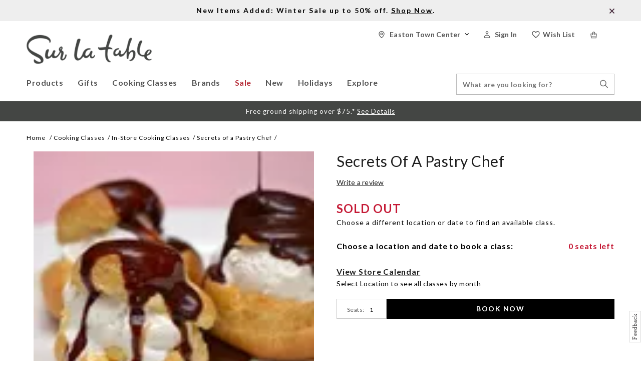

--- FILE ---
content_type: text/html;charset=UTF-8
request_url: https://www.surlatable.com/secrets-of-a-pastry-chef/CFA-1670397.html
body_size: 28160
content:
<!doctype html>
<!--[if lt IE 7]> <html class="ie6 oldie" lang="en"> <![endif]-->
<!--[if IE 7]> <html class="ie7 oldie" lang="en"> <![endif]-->
<!--[if IE 8]> <html class="ie8 oldie" lang="en"> <![endif]-->
<!--[if gt IE 8]><!--> <html lang="en"> <!--<![endif]-->
<head>


<script>
window.dataLayer = window.dataLayer || [];
</script>

<meta charset=UTF-8>

<meta http-equiv="x-ua-compatible" content="ie=edge">

<meta name="viewport" content="width=device-width, initial-scale=1.0, user-scalable=0" />

<link rel="preconnect" href="https://fonts.googleapis.com" />
<link rel="preconnect" href="https://fonts.gstatic.com" crossorigin />
<link href="https://fonts.googleapis.com/css2?family=Crete+Round:ital@0;1&family=Lato:ital,wght@0,100;0,300;0,400;0,500;0,700;1,100;1,300&display=swap" rel="stylesheet" />


<title>Secrets of a Pastry Chef  Cooking Class |  Sur La Table</title>
<meta name="description" content=" Secrets of a Pastry Chef"/>


<link href="/on/demandware.static/Sites-SLT-Site/-/default/dwe447c6c1/images/favicon.ico" rel="shortcut icon" />
<link rel="apple-touch-icon" sizes="180x180" href="/apple-touch-icon.png">



<meta name="keywords" content="  Sur La Table"/>






<script>
window.setABTestVariable = function(key, value) {
window[key] = value;
window.dispatchEvent(new CustomEvent('slt-abtest-variable-changed-' + key, { detail: value }));
}
</script>
















    <link rel="stylesheet" href="/on/demandware.static/Sites-SLT-Site/-/default/v1768683983640/css/extend.css" />



<script>
(function(w){
    w._uxa = w._uxa || [];
    w._uxa.push(["setEncryptionSelectors","[data-testid=\"cart-item-qtybox\"], #q"]);
})(window);
</script>

<script type="text/javascript">//<!--
/* <![CDATA[ (head-active_data.js) */
var dw = (window.dw || {});
dw.ac = {
    _analytics: null,
    _events: [],
    _category: "",
    _searchData: "",
    _anact: "",
    _anact_nohit_tag: "",
    _analytics_enabled: "true",
    _timeZone: "US/Pacific",
    _capture: function(configs) {
        if (Object.prototype.toString.call(configs) === "[object Array]") {
            configs.forEach(captureObject);
            return;
        }
        dw.ac._events.push(configs);
    },
	capture: function() { 
		dw.ac._capture(arguments);
		// send to CQ as well:
		if (window.CQuotient) {
			window.CQuotient.trackEventsFromAC(arguments);
		}
	},
    EV_PRD_SEARCHHIT: "searchhit",
    EV_PRD_DETAIL: "detail",
    EV_PRD_RECOMMENDATION: "recommendation",
    EV_PRD_SETPRODUCT: "setproduct",
    applyContext: function(context) {
        if (typeof context === "object" && context.hasOwnProperty("category")) {
        	dw.ac._category = context.category;
        }
        if (typeof context === "object" && context.hasOwnProperty("searchData")) {
        	dw.ac._searchData = context.searchData;
        }
    },
    setDWAnalytics: function(analytics) {
        dw.ac._analytics = analytics;
    },
    eventsIsEmpty: function() {
        return 0 == dw.ac._events.length;
    }
};
/* ]]> */
// -->
</script>
<script type="text/javascript">//<!--
/* <![CDATA[ (head-cquotient.js) */
var CQuotient = window.CQuotient = {};
CQuotient.clientId = 'bcjl-SLT';
CQuotient.realm = 'BCJL';
CQuotient.siteId = 'SLT';
CQuotient.instanceType = 'prd';
CQuotient.locale = 'default';
CQuotient.fbPixelId = '__UNKNOWN__';
CQuotient.activities = [];
CQuotient.cqcid='';
CQuotient.cquid='';
CQuotient.cqeid='';
CQuotient.cqlid='';
CQuotient.apiHost='api.cquotient.com';
/* Turn this on to test against Staging Einstein */
/* CQuotient.useTest= true; */
CQuotient.useTest = ('true' === 'false');
CQuotient.initFromCookies = function () {
	var ca = document.cookie.split(';');
	for(var i=0;i < ca.length;i++) {
	  var c = ca[i];
	  while (c.charAt(0)==' ') c = c.substring(1,c.length);
	  if (c.indexOf('cqcid=') == 0) {
		CQuotient.cqcid=c.substring('cqcid='.length,c.length);
	  } else if (c.indexOf('cquid=') == 0) {
		  var value = c.substring('cquid='.length,c.length);
		  if (value) {
		  	var split_value = value.split("|", 3);
		  	if (split_value.length > 0) {
			  CQuotient.cquid=split_value[0];
		  	}
		  	if (split_value.length > 1) {
			  CQuotient.cqeid=split_value[1];
		  	}
		  	if (split_value.length > 2) {
			  CQuotient.cqlid=split_value[2];
		  	}
		  }
	  }
	}
}
CQuotient.getCQCookieId = function () {
	if(window.CQuotient.cqcid == '')
		window.CQuotient.initFromCookies();
	return window.CQuotient.cqcid;
};
CQuotient.getCQUserId = function () {
	if(window.CQuotient.cquid == '')
		window.CQuotient.initFromCookies();
	return window.CQuotient.cquid;
};
CQuotient.getCQHashedEmail = function () {
	if(window.CQuotient.cqeid == '')
		window.CQuotient.initFromCookies();
	return window.CQuotient.cqeid;
};
CQuotient.getCQHashedLogin = function () {
	if(window.CQuotient.cqlid == '')
		window.CQuotient.initFromCookies();
	return window.CQuotient.cqlid;
};
CQuotient.trackEventsFromAC = function (/* Object or Array */ events) {
try {
	if (Object.prototype.toString.call(events) === "[object Array]") {
		events.forEach(_trackASingleCQEvent);
	} else {
		CQuotient._trackASingleCQEvent(events);
	}
} catch(err) {}
};
CQuotient._trackASingleCQEvent = function ( /* Object */ event) {
	if (event && event.id) {
		if (event.type === dw.ac.EV_PRD_DETAIL) {
			CQuotient.trackViewProduct( {id:'', alt_id: event.id, type: 'raw_sku'} );
		} // not handling the other dw.ac.* events currently
	}
};
CQuotient.trackViewProduct = function(/* Object */ cqParamData){
	var cq_params = {};
	cq_params.cookieId = CQuotient.getCQCookieId();
	cq_params.userId = CQuotient.getCQUserId();
	cq_params.emailId = CQuotient.getCQHashedEmail();
	cq_params.loginId = CQuotient.getCQHashedLogin();
	cq_params.product = cqParamData.product;
	cq_params.realm = cqParamData.realm;
	cq_params.siteId = cqParamData.siteId;
	cq_params.instanceType = cqParamData.instanceType;
	cq_params.locale = CQuotient.locale;
	
	if(CQuotient.sendActivity) {
		CQuotient.sendActivity(CQuotient.clientId, 'viewProduct', cq_params);
	} else {
		CQuotient.activities.push({activityType: 'viewProduct', parameters: cq_params});
	}
};
/* ]]> */
// -->
</script>
<!-- Demandware Apple Pay -->

<style type="text/css">ISAPPLEPAY{display:inline}.dw-apple-pay-button,.dw-apple-pay-button:hover,.dw-apple-pay-button:active{background-color:black;background-image:-webkit-named-image(apple-pay-logo-white);background-position:50% 50%;background-repeat:no-repeat;background-size:75% 60%;border-radius:5px;border:1px solid black;box-sizing:border-box;margin:5px auto;min-height:30px;min-width:100px;padding:0}
.dw-apple-pay-button:after{content:'Apple Pay';visibility:hidden}.dw-apple-pay-button.dw-apple-pay-logo-white{background-color:white;border-color:white;background-image:-webkit-named-image(apple-pay-logo-black);color:black}.dw-apple-pay-button.dw-apple-pay-logo-white.dw-apple-pay-border{border-color:black}</style>


<!-- UI -->



<link rel="stylesheet" href="/on/demandware.static/Sites-SLT-Site/-/default/v1768683983640/css/css-allinone-with-lity.css?123" />



<meta name="google-site-verification" content="AIzaSyC5zYf2rcONOOywxmwtKOgXq4qVuGhFEFM" />
















<link rel="canonical" href="https://www.surlatable.com/secrets-of-a-pastry-chef/CFA-1670397.html" />

<script>
window.pwaProductUrl = '';
</script>
<!-- FigPii Asynchronous Tracking Code -->
<script>!function(w,d,u){var n=d.createElement('script');n.crossOrigin='anonymous',n.async='async',n.src=u,d.head.append(n),w._fpEvent=w._fpEvent||[]}(window,document,'https://tracking-cdn.figpii.com/d40ba4a986f94f31452a835eb461f84b.js');</script>
<!-- End FigPii Asynchronous Tracking Code -->
<!-- Radar -->

<link href="https://js.radar.com/v4.1.5/radar.css" rel="stylesheet" />
<script src="https://js.radar.com/v4.1.5/radar.min.js"></script>











      


   
   





<meta property="og:image" content="https://assets.surlatable.com/m/129ec57153c9c61/72_dpi_webp-IS_profiteroles.JPG"/>
<meta property="og:url" content="https://www.surlatable.com/secrets-of-a-pastry-chef/CFA-1670397.html"/>
<meta property="og:title" content="Secrets of a Pastry Chef  Cooking Class |  Sur La Table"/>
<meta property="og:description" content="Secrets of a Pastry Chef"/>
<meta property="og:type" content="product"/>
<meta property="og:site_name" content="Sur La Table" />



<meta property="og:price:currency" content="USD" />


<script crossorigin src="https://applepay.cdn-apple.com/jsapi/1.latest/apple-pay-sdk.js" crossorigin="anonymous">
</script>

</head>
<body>


<!-- Google Tag Manager (noscript) -->
<noscript><iframe src="//www.googletagmanager.com/ns.html?id=GTM-5RV6QQ"
height="0" width="0" style="display:none;visibility:hidden"></iframe></noscript>
<!-- End Google Tag Manager (noscript) -->


<div id="wrapper" class="pt_product-details">


<a href="#main" title="skip navigation" class="skip-navigation">Skip to main content</a>
<div class="header-main">
<div class="header-banner">
<div class="banner-inner">

	 


	



<div class="html-slot-container top-header-message">


<div class="promo-bar "><a href="https://www.surlatable.com/sale/"><b>New Items Added: Winter Sale up to 50% off. <u>Shop Now</u>.</b>
    </a>
    &nbsp;
    <span class="slt-sprite closeiconpromobar1x promo-close">
        X
    </span>
</div>


</div>






<script type="application/json" role="pwa-slot-data">
{"calloutMsg":"","slotType":"html","component":"HTML_SNIPPET","content":"\u003Cdiv class=\"promo-bar \"\u003E\u003Ca href=\"https:\u002F\u002Fwww.surlatable.com\u002Fsale\u002F\"\u003E\u003Cb\u003ENew Items Added: Winter Sale up to 50% off. \u003Cu\u003EShop Now\u003C\u002Fu\u003E.\u003C\u002Fb\u003E\n    \u003C\u002Fa\u003E\n    &nbsp;\n    \u003Cspan class=\"slt-sprite closeiconpromobar1x promo-close\"\u003E\n        X\n    \u003C\u002Fspan\u003E\n\u003C\u002Fdiv\u003E"}
</script>


 
	
</div>
</div>
<div class="global-nav">
<div class="hamburger-block">
<button class="menu-toggle">
<span class='menue-header burgericonmobile'></span>
<span class="visually-hidden">Menu</span>
</button>
</div>
<div class='mobile-user-info'>



<script>
window.SLTProfile={};

</script>
<li class="basicUserInfo user-info my-account-links menu-utility-divs ">
<a class="m4 user-account anonymous" href="/account/login" title="Sign In ">
<span class="user-account-icon sticky-hiden"></span>
<span class="user-account-icon UserIcon2x sticky-show"></span>


<span class="header-text sticky-hiden" >
Sign In 
</span>

</a>
<div class="user-panel">
<div class="m2">Sign In </div>
<ul class="user-links">

<li>
<a class="null" href="https://www.surlatable.com/account" title="Go to: Sign In ">Sign In </a>
</li>

</ul>

	 

	
</div>
</li>
</div>
<div class="primary-logo">
<a href="https://www.surlatable.com/home" title="Go to the homepage">
<img class="logo-img" src="/on/demandware.static/Sites-SLT-Site/-/default/dw523f3288/images/SLT_Logo.png" alt="Sur La Table Logo">
</a>
</div>
<!-- utility user menu -->
<div id="menuUtilityUser" class="menu-utility-user menu-utility-desktop">
<div id="mini-cart" class="menu-utility-divs col-2">





    

    <link rel="stylesheet" href="/on/demandware.static/Sites-SLT-Site/-/default/v1768683983640/css/paypal.css" />

















































































































<!-- Report any requested source code -->

<!-- Report the active source code -->





<div class="mini-cart-total">

<a class="mini-cart-link mini-cart-empty" href="https://www.surlatable.com/shopping-bag" title="View Bag">
<span class="miniCart-header-icon CartIcon2x sticky-hiden"></span>
<span class="miniCart-header-icon CartIcon2x sticky-show"></span>
<span class="miniCart-header-icon carticonmobile"></span>
</a>

</div>








</div>
<ul class="menu-utility-header">


<li class="wishlist menu-utility-divs">
<a class="m4" href="/account/login?redirect-url=/wish-list">
<span class="wishlist-header-icon sticky-hiden"></span>
<span class="wishlist-header-icon WishlistIcon2x sticky-show"></span>
<span class="header-text sticky-hiden">Wish List</span>
</a>
</li>





<script>
window.SLTProfile={};

</script>
<li class="basicUserInfo user-info my-account-links menu-utility-divs ">
<a class="m4 user-account anonymous" href="/account/login" title="Sign In ">
<span class="user-account-icon sticky-hiden"></span>
<span class="user-account-icon UserIcon2x sticky-show"></span>


<span class="header-text sticky-hiden" >
Sign In 
</span>

</a>
<div class="user-panel">
<div class="m2">Sign In </div>
<ul class="user-links">

<li>
<a class="null" href="https://www.surlatable.com/account" title="Go to: Sign In ">Sign In </a>
</li>

</ul>

	 

	
</div>
</li>












<li class="stores menu-utility-divs">
<a class="user-account m4" href="/locations"
title="Locate Stores">
<span class="store-icon sticky-hiden"></span>
<span class="store-icon MyStoreIcon2x sticky-show"></span>
<span class="sticky-hiden storename">Stores</span>
</a>
</li>


</ul>
</div>
<nav id="navigation" role="navigation">
<div class="close-menu">
<div class="primary-logo">
<a href="https://www.surlatable.com/home" title="Go to the homepage">
<img class="logo-img" src="/on/demandware.static/Sites-SLT-Site/-/default/dw523f3288/images/SLT_Logo.png" alt="Sur La Table Logo"/>
</a>
</div>
<div class="navigation-closed">
<span class="CLOSEICON"></span>
</div>
</div>

<div class="navigation-main">





























































































<ul class="menu-category level-1">


<li class="top-level-cat products  products  hasSubCats">



<div class="top-level-cat-name">
<div class="content">
<span class="back-root"></span>
<span>Products </span>
</div>
</div>


<a class="level-1-cat  " href="https://www.surlatable.com/products/">



<span class="m1"> Products</span>
</a>

<div class="sub-nav-load" data-cat-id="products"></div>
</li>

<li class="top-level-cat gifts  hasSubCats">



<div class="top-level-cat-name">
<div class="content">
<span class="back-root"></span>
<span>Gifts </span>
</div>
</div>


<a class="level-1-cat  " href="https://www.surlatable.com/gifts-1/">



<span class="m1"> Gifts</span>
</a>

<div class="sub-nav-load" data-cat-id="gifts"></div>
</li>

<li class="top-level-cat classes  hasSubCats">



<div class="top-level-cat-name">
<div class="content">
<span class="back-root"></span>
<span>Cooking Classes </span>
</div>
</div>


<a class="level-1-cat  " href="https://www.surlatable.com/cooking-classes/">



<span class="m1"> Cooking Classes</span>
</a>

<div class="sub-nav-load" data-cat-id="classes"></div>
</li>

<li class="top-level-cat brands  ">



<div class="top-level-cat-name">
<div class="content">
<span class="back-root"></span>
<span>Brands </span>
</div>
</div>


<a class="level-1-cat  " href="https://www.surlatable.com/brands/">

<span class="m1"> Brands</span>
</a>

<div class="sub-nav-load" data-cat-id="brands"></div>
</li>

<li class="top-level-cat cat2211269  hasSubCats">



<div class="top-level-cat-name">
<div class="content">
<span class="back-root"></span>
<span>Sale </span>
</div>
</div>


<a class="level-1-cat  " href="https://www.surlatable.com/sale/">



<span class="m1"> Sale</span>
</a>

<div class="sub-nav-load" data-cat-id="cat2211269"></div>
</li>

<li class="top-level-cat cat2211276  ">



<div class="top-level-cat-name">
<div class="content">
<span class="back-root"></span>
<span>New </span>
</div>
</div>


<a class="level-1-cat  noSubCats" href="https://www.surlatable.com/new-1/">

<span class="m1"> New</span>
</a>

<div class="sub-nav-load" data-cat-id="cat2211276"></div>
</li>

<li class="top-level-cat cat880428  hasSubCats">



<div class="top-level-cat-name">
<div class="content">
<span class="back-root"></span>
<span>Holidays </span>
</div>
</div>


<a class="level-1-cat  " href="https://www.surlatable.com/holidays/">



<span class="m1"> Holidays</span>
</a>

<div class="sub-nav-load" data-cat-id="cat880428"></div>
</li>

<li class="top-level-cat explore-nav  hasSubCats">



<div class="top-level-cat-name">
<div class="content">
<span class="back-root"></span>
<span>Explore </span>
</div>
</div>


<a class="level-1-cat  " href="https://www.surlatable.com/explore/">



<span class="m1"> Explore</span>
</a>

<div class="sub-nav-load" data-cat-id="explore-nav"></div>
</li>

</ul>


</div>
<div class="mobilemenu-bottom">
<div class="menu-utility-user">




<script>
window.SLTProfile={};

</script>
<li class="basicUserInfo user-info my-account-links menu-utility-divs ">
<a class="m4 user-account anonymous" href="/account/login" title="Sign In ">
<span class="user-account-icon sticky-hiden"></span>
<span class="user-account-icon UserIcon2x sticky-show"></span>


<span class="header-text sticky-hiden" >
Sign In 
</span>

</a>
<div class="user-panel">
<div class="m2">Sign In </div>
<ul class="user-links">

<li>
<a class="null" href="https://www.surlatable.com/account" title="Go to: Sign In ">Sign In </a>
</li>

</ul>

	 

	
</div>
</li>












<li class="stores menu-utility-divs">
<a class="user-account m4" href="/locations"
title="Locate Stores">
<span class="store-icon sticky-hiden"></span>
<span class="store-icon MyStoreIcon2x sticky-show"></span>
<span class="sticky-hiden storename">Stores</span>
</a>
</li>


<li class="customer-service-link">
<a href="https://www.surlatable.com/contactus">
<span class="contact-img"></span>
<span>Contact </span>
</a>
</li>
</div>
</div>
</nav>
<div class="header-menu-utility general-search">
<div class="header-search">


<form role="search" class="sfcc-search-form" action="/search" method="get" name="simpleSearch" data-pwa-action="/pwa/search" data-sfcc-action="/search?prefn1=productType&amp;prefv1=HardGood">
<fieldset>
<label class="visually-hidden" for="q">Search Catalog</label>
<input type="text" id="q" class="search-input" name="q" value="" placeholder="What are you looking for?" />
<input type="hidden" name="lang" value="default"/>
<button class="searchheadersubmit">
<span class="visually-hidden">Search Stores</span>
<span class="search-icon SearchIcon1x desktop-tablet-landscape-show"></span>
<span class='search-icon SearchIconmobile desktop-mini-show'></span>
</button>
</fieldset>
</form>

</div>
<span class='search-icon SearchIcon1x desktop-lg-show search-slide search-icon sticky-show'></span>
</div>
<div class="mobile-search">
<input type="text" class="search-input" value="" placeholder="Search" />
<div class="icon">
<span class='search-icon SearchIconmobile desktop-mini-show'></span>
</div>
</div>
</div>
</div>
<div class="shipping-banner-message">

	 


	



<div class="html-slot-container shipping-banner-message">


<div class="promo-bar">
  <div class="b1 promo-message">
    Free ground shipping over $75.*
    <u>
      <a href="https://www.surlatable.com/shipping.html" title="See shipping details">
        <span style="color:#ffffff;">
          See Details
        </span>
      </a>
    </u>
  </div>
</div>
<style type="text/css">
  .shipping-banner-message .promo-bar {
    height: 16px;
    width: 100%;
    background-color: #444644;
    text-align: center;
    padding: 12px 0px;
  }

  .shipping-banner-message .promo-bar .promo-message {
    color: #FFF;
    font-size: 13px;
  }

  @media screen and (max-width : 1023px) {
    .shipping-banner-message .promo-bar {
      height: 20px;
      padding: 8px 3px 8px 3px;
    }

    .shipping-banner-message .promo-bar .promo-message {
      font-size: 11px;
      letter-spacing: 0.5px;
      line-height: 13px;
    }
  }
  .pt_checkout .shipping-banner-message, .pt_checkout .header-banner {display:none}
</style>


</div>






<script type="application/json" role="pwa-slot-data">
{"calloutMsg":"","slotType":"html","component":"HTML_SNIPPET","content":"\u003Cdiv class=\"promo-bar\"\u003E\n  \u003Cdiv class=\"b1 promo-message\"\u003E\n    Free ground shipping over $75.*\n    \u003Cu\u003E\n      \u003Ca href=\"https:\u002F\u002Fwww.surlatable.com\u002Fshipping.html\" title=\"See shipping details\"\u003E\n        \u003Cspan style=\"color:#ffffff;\"\u003E\n          See Details\n        \u003C\u002Fspan\u003E\n      \u003C\u002Fa\u003E\n    \u003C\u002Fu\u003E\n  \u003C\u002Fdiv\u003E\n\u003C\u002Fdiv\u003E\n\u003Cstyle type=\"text\u002Fcss\"\u003E\n  .shipping-banner-message .promo-bar {\n    height: 16px;\n    width: 100%;\n    background-color: #444644;\n    text-align: center;\n    padding: 12px 0px;\n  }\n\n  .shipping-banner-message .promo-bar .promo-message {\n    color: #FFF;\n    font-size: 13px;\n  }\n\n  @media screen and (max-width : 1023px) {\n    .shipping-banner-message .promo-bar {\n      height: 20px;\n      padding: 8px 3px 8px 3px;\n    }\n\n    .shipping-banner-message .promo-bar .promo-message {\n      font-size: 11px;\n      letter-spacing: 0.5px;\n      line-height: 13px;\n    }\n  }\n  .pt_checkout .shipping-banner-message, .pt_checkout .header-banner {display:none}\n\u003C\u002Fstyle\u003E"}
</script>


 
	
</div>
<script type="application/ld+json">
{
"@context": "https://schema.org",
"@type": "Organization",
"name": "Sur La Table",
"url": "https://www.surlatable.com/",
"sameAs" : [
"https://www.facebook.com/SurLaTable",
"https://www.instagram.com/surlatable/",
"https://www.youtube.com/user/SurLaTableCorp"],
"logo": "https://www.surlatable.com/logo.gif"
}
</script>









<span hidden class="siteKey">vZsv4B7pMmG7eLgsite</span>
<span hidden class="turntoUrl">turnto.com</span>


    <link href="//static.www.turnto.com/tra4_3/tra.css" type="text/css" rel="stylesheet" />
	<link href="/on/demandware.static/Sites-SLT-Site/-/default/v1768683983640/css/turnto.css" type="text/css" rel="stylesheet" />



    
    


    
        
        
        <span hidden class="productsku">CFA-1670397</span>
    

    

    
    
    <script>

        var locale = "en_US";

        var ssoConfig = {
            userDataFn: function(contextObj) {
                $.ajax({
                    url: "/on/demandware.store/Sites-SLT-Site/default/SpeedFlex-UserData",
                    type: 'post',
                    dataType: 'json',
                    success: function (data) {
                        if (data.isUserLoggedIn) {
                            TurnToCmd('ssoRegDone', { context: contextObj, userDataToken: data.userDataToken });
                        } else {
                            window.location.href = data.redirectUrl;
                        }
                    },
                    error: function (err) {}
                });
            },
            loggedInDataFn: function(contextObj) {
                $.ajax({
                    url: "/on/demandware.store/Sites-SLT-Site/default/SpeedFlex-LoggedInData",
                    type: 'post',
                    dataType: 'json',
                    success: function (data) {
                        TurnToCmd('loggedInDataFnDone', { context: contextObj, loggedInData: data.userDataToken });
                    },
                    error: function (err) {}
                });
            },
            logout: function() {
                $.ajax({
                    url: "/on/demandware.store/Sites-SLT-Site/default/SpeedFlex-LoggedOut",
                    type: 'get',
                    dataType: 'json',
                    success: function (data) {},
                    error: function (err) {}
                });
            }
        };

        
        var extensionVersion = {
            architecture: "SFRA 104.0.1 - controllers",
            sfccPlatform: "20.9",
            turnToCartridge: "20.9.0 updated 3/26/2020",
        };

        if('pdp-page' == 'pdp-page') {
            var productSku = 'CFA-1670397';
            var turnToConfig = {
                    locale: locale,
                    pageId: "pdp-page",
                    sku: productSku,
                    gallery: {
                        skus: [productSku]
                    },
                    topComments: { }, 
                    chatter: { },
                    extensionVersion: extensionVersion,
                    sso: ssoConfig,
                    reviewsList: {
                        onFinish: function() {
                            window.turnToFunctions.init();
                        },
                        onUpdate: function() {
                            window.turnToFunctions.onReviewListUpdate();
                        }
                    },
                     qa: {
                        onFinish: function() {
                            window.turnToFunctions.onQAFinish();
                        }
                    }
                };
        } else if ('pdp-page' == 'order-confirmation-page') {
            var turnToConfig = {
                    locale: locale,
                    pageId: "order-confirmation-page",
                    extensionVersion: extensionVersion,
                    sso: ssoConfig
                }
        } else if ('pdp-page' == 'search-page') {
            var turnToConfig = {
                    locale: locale,
                    pageId: "search-page",
                    commentsPinboardTeaser: { },
                    extensionVersion: extensionVersion,
                    sso: ssoConfig
                }
        }

        window.TurnToCmd=window.TurnToCmd||function(){(TurnToCmd.q=TurnToCmd.q||[]).push(arguments)};
    </script>


    <script src="https://widgets.turnto.com/v5/widgets/vZsv4B7pMmG7eLgsite/js/turnto.js" async></script>


<div id="main" role="main" class="full-width clearfix">



<div id="browser-check">
<noscript>
<div class="browser-compatibility-alert">
<i class="fa fa-exclamation-triangle fa-2x pull-left"></i>
<p class="browser-error">Your browser's Javascript functionality is turned off. Please turn it on so that you can experience the full capabilities of this site.</p>
</div>
</noscript>
</div>

<div id="primary" class="primary-content pdp-main-container">


<div class="breadcrumb">




<script type="text/javascript">//<!--
/* <![CDATA[ (viewCategory-active_data.js) */
dw.ac.applyContext({category: "in-store-classes"});
/* ]]> */
// -->
</script>




<a class="breadcrumb-element" href="https://www.surlatable.com/home" title="Go to Home">Home </a>

<a class="breadcrumb-element" href="https://www.surlatable.com/cooking-classes/" title="Go to Cooking Classes">Cooking Classes</a>






<a class="breadcrumb-element" href="https://www.surlatable.com/cooking-classes/in-store-cooking-classes/" title="Go to In-Store Cooking Classes">In-Store Cooking Classes</a>






<span class="breadcrumb-element">Secrets of a Pastry Chef</span>




<script type="application/ld+json">
{
"@context":"https://schema.org/",
"@type":"BreadcrumbList",
"itemListElement": [{"@type":"ListItem","position":1,"item":{"@id":"https://www.surlatable.com/home","name":"Home"}},{"@type":"ListItem","position":2,"item":{"@id":"https://www.surlatable.com/cooking-classes/","name":"Cooking Classes"}},{"@type":"ListItem","position":3,"item":{"@id":"https://www.surlatable.com/cooking-classes/in-store-cooking-classes/","name":"In-Store Cooking Classes"}},{"@type":"ListItem","position":4,"item":{"@id":"https://www.surlatable.com/secrets-of-a-pastry-chef/CFA-1670397.html","name":"Secrets of a Pastry Chef"}}]
}
</script>
</div>




























































































<!-- CQuotient Activity Tracking (viewProduct-cquotient.js) -->
<script type="text/javascript">//<!--
/* <![CDATA[ */
(function(){
	try {
		if(window.CQuotient) {
			var cq_params = {};
			cq_params.product = {
					id: 'CFA-1670397',
					sku: '',
					type: '',
					alt_id: ''
				};
			cq_params.realm = "BCJL";
			cq_params.siteId = "SLT";
			cq_params.instanceType = "prd";
			window.CQuotient.trackViewProduct(cq_params);
		}
	} catch(err) {}
})();
/* ]]> */
// -->
</script>
<script type="text/javascript">//<!--
/* <![CDATA[ (viewProduct-active_data.js) */
dw.ac._capture({id: "CFA-1670397", type: "detail"});
/* ]]> */
// -->
</script>









      


   
   





  


<div id="pdpMain" class="pdp-main Culinary">






<div class="wish-container--placeholder"></div>
<div class="product-col-1 product-image-container Desktop-view">
<div class="product-primary-image-section">













<div class="product-primary-image single-thumbnail">


<div class="visually-hidden">Images</div>





<a href=https://assets.surlatable.com/m/129ec57153c9c61/72_dpi_webp-IS_profiteroles.JPG target=_blank class="product-image main-image single-image" title="Secrets of a Pastry Chef">
<span class='product-image-PDPMain'>
<img class="primary-image" src="https://assets.surlatable.com/m/129ec57153c9c61/72_dpi_webp-IS_profiteroles.JPG" alt="Secrets of a Pastry Chef"/>
</span>
</a>
</div>








</div>


</div>
<div class="product-col-2 product-detail product-class-detail">
<h1 class="product-name">
Secrets of a Pastry Chef
</h1>
<div id="product-content">

	
	

	
	

	<input class="availableCountClasses" type="hidden" name="availableCountClasses" value="0"/>
	<input class="currentBasketQuantity" type="hidden" name="currentBasketQuantity" value="0" />

	

	<div class="visually-hidden">Details</div>
	<span class="visually-hidden">https://www.surlatable.com/secrets-of-a-pastry-chef/CFA-1670397.html</span>

	

	
	<div class="product-number teaser ">
        
            
    
    <div id="tt-teaser-widget"></div>

            <span class="separator"></span>
        
        <div class="class-number">
            <span class="product-id-class cfa">Class ID:</span>
            <span class="prodSku cfa" data-masterid="CFA-1670397">CFA-1670397</span>
        </div>
	</div>

	<div class='price-details'>
		
		























<div class="classes-sold-out">
SOLD OUT
</div>
<div class="classes-sold-out-msg">
Choose a different location or date to find an available class.
</div>







		

		<div class="age-class per-seat-age">
			
		</div>
	</div>

	
	
	




<div class="visually-hidden">Promotions</div>
<div class="promotion">
<div class="promotion-callout">



</div>
</div>



	
	
	
    
	
	
    
    
	

	
	
		<script src="https://js.squarecdn.com/square-marketplace.js" data-analytics-enabled async ></script>
	

    
    

    
        

        <div class="after-pay ap-culinary">
            
                <square-placement
                    data-mpid="ba41427b-1a17-4d7e-90ed-10231446c1cb"
                    data-placement-id="5fedc41f-20d4-42a5-871c-a2b003cb66fe"
                    data-amount="0.0"
                    data-item-skus="CFA-1670397"
                    data-item-categories="In-Store Cooking Classes"
                    data-min="1.0"
                    data-max="4000.0"
                    data-apr-loans-available="true"
                    data-page-type="product"
                    data-currency="USD"
                    data-locale="en_US"
                    data-consumer-locale="en_US"
                    data-is-eligible="false"
                    data-cart-is-eligible="false"
                    data-intro-text="Or"
                    ></square-placement>
            
        </div>
    
	
	

	
	


	
	
	


	

	<div class="mobile-product-col product-image-container mobile-view">
		<div class="product-primary-image-section">
			












<div class="product-primary-image single-thumbnail">


<div class="visually-hidden">Images</div>





<a href=https://assets.surlatable.com/m/129ec57153c9c61/72_dpi_webp-IS_profiteroles.JPG target=_blank class="product-image main-image single-image" title="Secrets of a Pastry Chef">
<span class='product-image-PDPMain'>
<img class="primary-image" src="https://assets.surlatable.com/m/129ec57153c9c61/72_dpi_webp-IS_profiteroles.JPG" alt="Secrets of a Pastry Chef"/>
</span>
</a>
</div>




		</div>
		
		
	</div>

	<div class='variation-header'>
		<span class="choose-location-and-date">
			Choose a location and date to book a class: </span>
			
				
				
				
					<span id="available-seats-cont-CFA-1670397"
						class="available-seats-cont">0 seats left</span>
				
			
	</div>

	

	




	

	<form action="https://www.surlatable.com/on/demandware.store/Sites-SLT-Site/default/Product-Detail" method="post" id="dwfrm_product_addtocart_d0ptlxjaovuz" class="pdpForm class-detail-page">
		<fieldset>
			<div class="product-add-to-cart">
				<div class="visually-hidden">Product Actions</div>

				

				

				

				

				
					<input type="hidden" name="uuid" id="uuid" value="" />
					
				
				
				
				<input type="hidden" name="cartAction" id="cartAction" value="update" />
				
				<div class="calendar-link-container">
					
						
						<a class="calendar-link disabled" href="/search-calendar?cgid=in-store-classes" title="View Store Calendar">
							View Store Calendar
						</a>
					
				</div>
				<input type="hidden" name="pid" id="pid" value="CFA-1670397" data-masterid="CFA-1670397" />
					<div class="classAttendees">
						<div class='book-row'>
							<div class="inventory">
								<div class="quantity">
									<label for="Quantity">Seats:</label>
									<input type="text" class="input-text classQuantity" name="Quantity" id="Quantity" size="2" maxlength="3"
										value="1" data-available="0" />
								</div>
							</div>
							<button id="add-attendees" title="add Attendees" class="add-attendees" data-disabled=" disabled=&quot;disabled&quot;">BOOK NOW</button>
						</div>
						<div class="invalid-quantity-classes hide">We regret to inform you that there are only 0 space(s) available in this class. Please adjust your number of attendees, add to cart, and proceed to Checkout.</div>
						<div class="attendeeInstructions hide">
							
								<div class="required-attendee">Fill out the required fields for each attendee</div>
							
							<div class="notification-attendee">NOTE: Class emails may go to all attendees. If you don&rsquo;t want the attendee to receive emails, enter your own email address for each attendee.</div>
						</div>
						<div class="attendeeDetails"></div>
						<div class="cancellationPolicy hide">
							
								
							

							
								<!-- dwMarker="content" dwContentID="1bdcf9edfa17dbc701c97be100" -->
								<p><strong>Cancellation Policy</strong></p>

<p>Thank you for registering to attend a Sur La Table Cooking Class or Private Event. This policy describes what happens should you need to cancel. To receive a full refund, cancel up to 48 hours before the scheduled start time for cooking classes and at least 14 days before the scheduled date for private events. Refunds will be processed using the original payment method. Should you prefer, you can choose to receive your refund in the form of a Sur La Table Gift Card.<br></br> 


Unfortunately, we are unable to offer refunds or in-store credit for cancellations made within 48 hours of your class start time or within 14 days of your private event.
Cancellations or changes can be made (1) in person at the class location or (2) by calling toll-free Customer Service at 317-559-2041 during normal business hours. We cannot accept or honor cancellations made by email or left on voicemail.<br></br>  


When Sur La Table must cancel a class due to inclement weather or other circumstances beyond our control (e.g., power outages, facility issues, etc.), we will attempt to notify you by email or telephone with as much notice as possible. If this occurs, Sur La Table will issue a full refund to the original form of payment or, should you choose, a Sur La Table gift card. However, if we do not affirmatively cancel a class by email or telephone and you are unable to attend, our standard cancellation policy applies. Please note that Sur La Table reserves the right to modify class menus at any time due to ingredient availability or seasonality.<br></br>  


 </p>
<p>
</p>
								<!-- End content-asset -->
							
							<div class="label-inline label-inline form-indent">
								<div class="field-wrapper">
									<div class="custom-checkbox-div">
										<input class="input-checkbox attendee-input" type="checkbox" id="cancellationPolicy-agreement" name="cancellationPolicy-agreement" value="true" maxlength="2147483647"/>
										<span class="custom-checkbox"></span>
									</div>
									<span>
										
										
											<strong>By checking this box, you agree to Sur La Table’s cooking class terms and conditions, including cancellation policies.</strong>
										
									</span>
								</div>
								<div class="cancellationPolicy-agreement-error hide error">Please click the box to accept our policies.</div>
							</div>
						</div>
						
							<isapplepay class="dw-apple-pay-button dw-apple-pay-logo-white dw-apple-pay-border culinary-pdp hide" sku="CFA-1670397" id="dw-apple-pay-button"></isapplepay>
						
					</div>
					<button id="add-to-cart" type="submit" title="Add to Bag" value="Add to Bag" class="button-fancy-large hide add-to-cart class-add-to-cart">Add to Bag</button>

				
				

				</div><!--  end details block -->
			</fieldset>
		</form>


	
	


<input type="hidden" name="isClass" value="true"/>







<input type="hidden" name="thresoldShippingAmount" value="75.0">
<input type="hidden" name="enableNewAddToCartOnPDPABTest" value="true">
<div class="added-to-cart-container-hidden">
<span data-testid="cart-modal-checked" class="checked"></span>
<div class="title">
<span data-testid="cart-modal-title-quantity" id="cart-title-quantity"></span>
<span data-testid="cart-modal-title">Item(s) added to bag</span>
</div>
<div class="added-to-cart-container__content">
<div class="item">
<div class="cart-image">


<img loading="lazy" data-testid="cart-modal-image" src="https://assets.surlatable.com/m/129ec57153c9c61/72_dpi_webp_small-IS_profiteroles.JPG" alt="Secrets of a Pastry Chef" title="Secrets of a Pastry Chef"/>
</div>
<div class="info">
<div data-testid="cart-modal-name" class="name ">
Secrets of a Pastry Chef
</div>
<div class="details">
<span data-testid="cart-modal-sku-key">SKU: </span>
<span data-testid="cart-modal-sku-value">CFA-1670397</span>
</div>



<div class="details">

<span data-testid="cart-modal-location-icon" class="cart-location-icon"></span>
<span data-testid="cart-modal-location-value"></span>
</div>



<div class="details price">





























<div class="product-price">






<div class="cart-item-info cart-item-info-price">N/A</div>






</div>






</div>

<div data-testid="cart-modal-class-attendees" class="details attendees"></div>

</div>
</div>
<div class="item item-extend hidden">
<div class="cart-image">
<img loading="lazy" data-testid="cart-modal-image-extend" id="cart-image-extend" src="#" alt="" title=""/>
</div>
<div class="info">
<div data-testid="cart-modal-name-extend" id="cart-name-extend" class="name hardgood-name"></div>
<div class="details">
<span data-testid="cart-modal-sku-extend-key">SKU: </span>
<span data-testid="cart-modal-sku-extend-value" id="cart-sku-extend-value"></span>
</div>
<div class="details">
<span data-testid="cart-modal-quantity-extend-key">Qty:</span>
<span data-testid="cart-modal-quantity-extend-value" id="cart-quantity-extend-value"></span>
<div class="details price">
<div class="product-price">
<div class="regular-price">
<span class="label">Price:</span>
<span class="price" id="cart-price-extend-value"></span>
</div>
</div>
</div>
</div>
</div>
</div>

<div class="cart-subtotal">
<div data-testid="cart-modal-subtotal" class="subtotal" id="cart-subtotal"></div>






    <input type="hidden" name="percentComplete" value="0.0" />
    <input type="hidden" name="thresoldShippingAmount" value="75.0" />
    <input type="hidden" name="cartNeededForFreeShipping" value="75.00" />
    <div class="processbar-container incomplete" id="processbar-container">
        <div class="processbar-status">
            <div class="processbar">
                <div class="bubble-price " id="bubble-price">
                    <div data-testid="cart-modal-processbar-price" id="processbar-price">
                        $0.00
                    </div>
                    <div class="poligon"></div>
                </div>
                <span data-testid="cart-modal-processbar-status-icon" class="processbar-status-icon"></span>
                <div class="processbar-completed" id="processbar-completed">
                </div>
            </div>
            <div data-testid="cart-modal-free-shipping-subtotal" class="free-shipping-subtotal">
                $
                75.00
            </div>
        </div>
        <div class="message">
            <div data-testid="cart-modal-free-shipping-complete"
                class="free-shipping-complete hidden">
                Great! Your order qualifies for
                <span data-testid="cart-modal-free-shipping" class="free-shipping">free shipping!</span>
            </div>
            <div data-testid="cart-modal-free-shipping-incomplete"
                class="free-shipping-incomplete ">
                You're only
                <span class="free-shipping" id="free-shipping-cart-total">
                    $75.00
                </span>
                away to get
                <span class="free-shipping">free shipping!</span>
            </div>
        </div>
    </div>

</div>
<div class="actions">
<button data-testid="cart-modal-continue-shopping" id="cart-continue-shoppin" type="button" class="continue-shopping">
Continue Shopping
</button>
<a data-testid="cart-modal-view-cart" class="view-cart" title="View Bag" href="https://www.surlatable.com/shopping-bag">
View Bag
</a>
</div>
<div class="atc-dialog-recommendation-carousel atc-recommendations bloomreach-recommend">

</div>
<div class="atc-dialog-classes-carousel atc-recommendations">

	 

	
</div>
</div>
</div>

<div class="pdp-add-to-cart-pop-up hidden">
    <span class="arrow-up"></span>
    <div class="message"></div>
</div>



</div>
</div>




<div class="class-info add-menu
">

<div class="menu-class-container">

<div class="menu-class">Menu</div>
<div class="long-menu-classes">
Bittersweet Chocolate Soufflé with Vanilla Crème Anglaise - Dark Chocolate, Caramel, and Hazelnut Tart - Profiteroles with Cocoa Nib Cream - Lavender-Sugared Palmiers
</div>




</div>


<div class="what-you-learn-container">
<div class="whatYouWillLearn">What you will learn</div>
<div class="what-you-will-learn-classes">
In this technique-filled class our experts will share the tricks of the pastry chef’s trade so students can create their own treats at home with true professional flair. Essentially an insider’s guide to preparing pastry, we’ll walk you though a menu full of classic pastry recipes and show you how easy they are with the right introduction.<br><br><hr width=50%><br><b>What To Expect:</b><br><br>Great cooking isn't about recipes—it's about techniques. In our classes you'll work together with other students in a fun, hands-on environment led by our professional chef instructors.<br><br><ul><li>Learn fundamental skills for a lifetime of great cooking</li><li>Work side-by-side with other students to prepare each dish</li><li>Interact with classmates and the instructor for a rich learning experience</li><li>Classes are 2 to 2 1&#47;2 hours, unless otherwise noted above, and each student enjoys a generous taste of every dish</li><li>Held in our professional teaching kitchens, each class is led by an experienced chef instructor</li><li>Hands-on classes are limited to 16 participants</li><li>Students receive a 10&#37; discount coupon to use the week after the class</li></ul>
</div>






</div>


</div>
<div class="recommendation-carousel">


	
<!-- =============== This snippet of JavaScript handles fetching the dynamic recommendations from the remote recommendations server
and then makes a call to render the configured template with the returned recommended products: ================= -->

<script>
(function(){
// window.CQuotient is provided on the page by the Analytics code:
var cq = window.CQuotient;
var dc = window.DataCloud;
var isCQ = false;
var isDC = false;
if (cq && ('function' == typeof cq.getCQUserId)
&& ('function' == typeof cq.getCQCookieId)
&& ('function' == typeof cq.getCQHashedEmail)
&& ('function' == typeof cq.getCQHashedLogin)) {
isCQ = true;
}
if (dc && ('function' == typeof dc.getDCUserId)) {
isDC = true;
}
if (isCQ || isDC) {
var recommender = '[[&quot;product-to-product&quot;]]';
var slotRecommendationType = decodeHtml('RECOMMENDATION');
// removing any leading/trailing square brackets and escaped quotes:
recommender = recommender.replace(/\[|\]|&quot;/g, '');
var separator = '|||';
var slotConfigurationUUID = '6f11c7e8914941abd35941f2ce';
var contextAUID = decodeHtml('CFA-1670397');
var contextSecondaryAUID = decodeHtml('');
var contextAltAUID = decodeHtml('');
var contextType = decodeHtml('');
var anchorsArray = [];
var contextAUIDs = contextAUID.split(separator);
var contextSecondaryAUIDs = contextSecondaryAUID.split(separator);
var contextAltAUIDs = contextAltAUID.split(separator);
var contextTypes = contextType.split(separator);
var slotName = decodeHtml('recommendation-culinary-cdp-1');
var slotConfigId = decodeHtml('recommendation-culinary-cdp-1');
var slotConfigTemplate = decodeHtml('slots/recommendation/einstein-horizontalcarousel.isml');
if (contextAUIDs.length == contextSecondaryAUIDs.length) {
for (i = 0; i < contextAUIDs.length; i++) {
anchorsArray.push({
id: contextAUIDs[i],
sku: contextSecondaryAUIDs[i],
type: contextTypes[i],
alt_id: contextAltAUIDs[i]
});
}
} else {
anchorsArray = [{id: contextAUID, sku: contextSecondaryAUID, type: contextType, alt_id: contextAltAUID}];
}
var urlToCall = '/on/demandware.store/Sites-SLT-Site/default/CQRecomm-Start';
var params = null;
if (isCQ) {
params = {
userId: cq.getCQUserId(),
cookieId: cq.getCQCookieId(),
emailId: cq.getCQHashedEmail(),
loginId: cq.getCQHashedLogin(),
anchors: anchorsArray,
slotId: slotName,
slotConfigId: slotConfigId,
slotConfigTemplate: slotConfigTemplate,
ccver: '1.03'
};
}
// console.log("Recommendation Type - " + slotRecommendationType + ", Recommender Selected - " + recommender);
if (isDC && slotRecommendationType == 'DATA_CLOUD_RECOMMENDATION') {
// Set DC variables for API call
dcIndividualId = dc.getDCUserId();
dcUrl = dc.getDCPersonalizationPath();
if (dcIndividualId && dcUrl && dcIndividualId != '' && dcUrl != '') {
// console.log("Fetching CDP Recommendations");
var productRecs = {};
productRecs[recommender] = getCDPRecs(dcUrl, dcIndividualId, recommender);
cb(productRecs);
}
} else if (isCQ && slotRecommendationType != 'DATA_CLOUD_RECOMMENDATION') {
if (cq.getRecs) {
cq.getRecs(cq.clientId, recommender, params, cb);
} else {
cq.widgets = cq.widgets || [];
cq.widgets.push({
recommenderName: recommender,
parameters: params,
callback: cb
});
}
}
};
function decodeHtml(html) {
var txt = document.createElement("textarea");
txt.innerHTML = html;
return txt.value;
}
function cb(parsed) {
var arr = parsed[recommender].recs;
if (arr && 0 < arr.length) {
var filteredProductIds = '';
for (i = 0; i < arr.length; i++) {
filteredProductIds = filteredProductIds + 'pid' + i + '=' + encodeURIComponent(arr[i].id) + '&';
}
filteredProductIds = filteredProductIds.substring(0, filteredProductIds.length - 1);//to remove the trailing '&'
var formData = 'auid=' + encodeURIComponent(contextAUID)
+ '&scid=' + slotConfigurationUUID
+ '&' + filteredProductIds;
var request = new XMLHttpRequest();
request.open('POST', urlToCall, true);
request.setRequestHeader('Content-type', 'application/x-www-form-urlencoded');
request.onreadystatechange = function() {
if (this.readyState === 4) {
// Got the product data from DW, showing the products now by changing the inner HTML of the DIV:
var divId = 'cq_recomm_slot-' + slotConfigurationUUID;
document.getElementById(divId).innerHTML = this.responseText;
//find and evaluate scripts in response:
var scripts = document.getElementById(divId).getElementsByTagName('script');
if (null != scripts) {
for (var i=0;i<scripts.length;i++) {//not combining script snippets on purpose
var srcScript = document.createElement('script');
srcScript.text = scripts[i].innerHTML;
srcScript.asynch = scripts[i].asynch;
srcScript.defer = scripts[i].defer;
srcScript.type = scripts[i].type;
srcScript.charset = scripts[i].charset;
document.head.appendChild( srcScript );
document.head.removeChild( srcScript );
}
}
}
};
request.send(formData);
request = null;
}
};
})();
</script>
<!-- The DIV tag id below is unique on purpose in case there are multiple recommendation slots on the same .isml page: -->
<div id="cq_recomm_slot-6f11c7e8914941abd35941f2ce"></div>
<!-- ====================== snippet ends here ======================== -->
 
	
</div>
<div class="classes-carousel">

	 

	
</div>

<div class="turnto-widgets-container">






    

    <div class="tt-reviews-qa">

        <div class="tt-tabs-header">
            
            
                <div data-content-id="tt-reviews-content" data-testid="pdp-review-tab-reviews" class="tt-tab-header active">
                    Read Reviews (0)
                </div>
            

            
                <div data-content-id="tt-qa-content" data-testid="pdp-review-tab-qa" class="tt-tab-header">
                    Questions &amp; Answers
                </div>
            
        </div>

        
            <div data-content-id="tt-reviews-content" data-testid="pdp-review-tab-reviews" class="tt-accordion-header active">
                
                Read Reviews (0)
            </div>
            <div id="tt-reviews-content" class="tt-content active">
                <div id="tt-reviews-summary" class="tt-reviews-summary"></div>
                <div id="tt-reviews-list" class="tt-reviews-list"></div>
            </div>
        

        
            <div data-content-id="tt-qa-content" data-testid="pdp-review-tab-qa" class="tt-accordion-header">
                
                Questions &amp; Answers
            </div>
            <div id="tt-qa-content" class="tt-content">
                <div class="tt-questions-answers-label">
                    Questions &amp; Answers
                </div>
                <div id="tt-instant-answers-widget" class="tt-instant-answers-widget"></div>
                <div id="tt-qa-list" class="tt-qa-list"></div>
            </div>
        
    </div>







	
    <div id="tt-chatter-widget"></div>


</div>


<div class="sticky-book-now">
<div class="sticky-book-now-wrapper">
<div class="flex-row align-items-center">




<img class="stick-image" src="https://assets.surlatable.com/m/129ec57153c9c61/72_dpi_webp-IS_profiteroles.JPG" alt="Secrets of a Pastry Chef" />
<div class="flex-column">
<span class="sticky-title">Secrets of a Pastry Chef</span>
<div class="flex-row">



<span class="location-code">
Online </span>

<span class="sticky-subtitle">&nbsp;|&nbsp;</span>



</div>
</div>
</div>
<button id="add-attendees-sticky" title="add Attendees" class="add-attendees-sticky"><nobr>BOOK NOW</nobr></button>
</div>
</div>


</div><!--/pdpMain -->


	 

	






<div class ="occeventbyimage" >













<div class="product-primary-image single-thumbnail">


<div class="visually-hidden">Images</div>





<a href=https://assets.surlatable.com/m/129ec57153c9c61/72_dpi_webp-IS_profiteroles.JPG target=_blank class="product-image main-image single-image" title="Secrets of a Pastry Chef">
<span class='product-image-PDPMain'>
<img class="primary-image" src="https://assets.surlatable.com/m/129ec57153c9c61/72_dpi_webp-IS_profiteroles.JPG" alt="Secrets of a Pastry Chef"/>
</span>
</a>
</div>




</div>







      


   
   


  
  <script type="application/ld+json" id="culinaryProductSeoSchema">
    {
  "@context": "https://schema.org",
  "@type": "Event",
  "name": "Secrets of a Pastry Chef",
  "startDate": null,
  "endDate": null,
  "eventStatus": "https://schema.org/EventScheduled",
  "eventAttendanceMode": "https://schema.org/OfflineEventAttendanceMode",
  "location": {
    "@type": "Place",
    "name": "",
    "address": {
      "@type": "PostalAddress",
      "streetAddress": "",
      "addressLocality": "",
      "postalCode": "",
      "addressRegion": "",
      "addressCountry": ""
    }
  },
  "image": "https://assets.surlatable.com/m/129ec57153c9c61/72_dpi_webp-IS_profiteroles.JPG",
  "description": "Secrets of a Pastry Chef",
  "offers": {
    "@type": "Offer",
    "url": {},
    "price": 0,
    "priceCurrency": "N/A",
    "availability": "https://schema.org/InStock",
    "validFrom": "2022-05-25T19:11:54.000Z"
  },
  "organizer": {
    "@type": "Organization",
    "name": "Sur La Table",
    "URL": "https://surlatable.com/"
  },
  "performer": {
    "@type": "PerformingGroup",
    "name": null
  },
  "review": []
}
  </script>












</div><!-- /primary-content -->
</div> <!-- /main -->




























































































<div id="back-to-top"></div>
<footer>
<div class="footer-container">
<div class="col-1 accordion">
<div class="footer-item">











<div class="content-asset"><!-- dwMarker="content" dwContentID="b4e0dc4e62fe2e29f8b2dda2cf" -->
<div class="c3 heading">SUR LA TABLE EXPERIENCE</div>

<ul class="menu-footer menu pipe content">
    <li><a href="https://www.surlatable.com/cooking-classes/" title="Sur La Table Cooking Classes">COOKING CLASSES</a></li>
    <li><a href="https://www.surlatable.com/stores" title="Find Your Store and see events">STORES</a></li>
    <li><a href="https://www.surlatable.com/perks/" title="Our Rewards Program"> SLT PERKS</a></li>
    <li><a href="https://www.surlatable.com/giftregistry" title="Find or manage a Gift Registry">GIFT REGISTRY</a></li>
    <li><a href="https://www.surlatable.com/gifts/gift-cards/" title="Shop gift cards or check your balance">GIFT CARDS </a></li>
    <li><a href="https://www.surlatable.com/wish-list" title="Make a Wish List">WISH LIST</a></li>
    <li><a href="https://www.surlatable.com/guarantee.html" title="GUARANTEE ">Guarantee</a></li>
    <li><a href="https://www.surlatable.com/extendfaq.html" title="PROTECTION PLANS">Protection plans</a></li>
    <li><a href="https://www.surlatable.com/recipes/" title="Browse Our Recipes">RECIPES </a></li>
   <li><a href="https://www.surlatable.com/cart-talk" title="See what people are buying">CART TALK </a></li>
    <li><a href="https://learn.surlatable.com/" target="_blank" title="Lid & Ladle | Recipes & How-Tos">LID & LADLE </a></li>
    <li><a href="https://www.surlatable.com/o?c=pt-index" title="Product Collections">PRODUCT COLLECTIONS</a></li>

    </li>
</ul>
<!-- END: footer-account -->
</div> <!-- End content-asset -->





</div>
<div class="footer-item">











<div class="content-asset"><!-- dwMarker="content" dwContentID="39c07d3d2f87e492dc7bf48800" -->
<div class="c3 heading">Customer Service</div>

<ul class="menu-footer menu pipe content">
	<li><a href="https://www.surlatable.com/contactus" title="Go to Contact Us">Contact Us</a></li>
	<li><a href="https://www.surlatable.com/order-history" title="Check Your Order Status">Check Order Status</a></li>
	<li><a href="https://www.surlatable.com/shipping.html" title="See Shipping & Pick Up Options">Shipping & Pickup</a></li>
	<li><a href="https://www.surlatable.com/returnandexchanges.html" title="Returns & Exchanges">Returns &amp; Exchanges</a></li>
	<li><a href="https://www.surlatable.com/accessibility.html" title="Accessibility">Accessibility</a></li>
	<li><a href="https://www.surlatable.com/email_and_text_preferences.html" title="Manage Email & Text Preferences">Email & Text Preferences</a></li>
	<li><a href="https://www.surlatable.com/faqs.html" title="FAQS ">FAQs</a></li>
	<li><a href="https://www.surlatable.com/cooking-class-faq.html" title="Cooking Class FAQS ">Cooking Class FAQs</a></li>
	<li><a href="javascript:void(0);"  id="siteSurveyFooter" title="Share Your Feedback" style="cursor: pointer;">Site Feedback</a></li>
	<li><a href="https://www.surlatable.com/terms_and_conditions.html" title="Terms & Conditions">Terms & Conditions </a></li>
</ul>
<!-- END: footer_support -->

<style>
.menu-footer li a {
text-transform: uppercase !important;
}
</style>
</div> <!-- End content-asset -->





</div>
<div class="footer-item">











<div class="content-asset"><!-- dwMarker="content" dwContentID="8c022e849eefe11ec7cf3bf121" -->
<div class="c3 heading about">ABOUT SUR LA TABLE </div>
                <ul class="menu-footer menu pipe content">
                <li><a href="https://www.surlatable.com/about-us.html" title="Go to About Us">ABOUT US</a></li>
                <li><a href="https://www.surlatable.com/careers.html" title="VIEW CAREER OPENINGS">CAREERS </a></li>
                <li><a href="https://www.surlatable.com/privacy-policy.html" title="SEE PRIVACY POLICY">PRIVACY </a></li>
                <li><a href="https://www.surlatable.com/mediarelations.html"title="MEDIA RELATIONS">MEDIA RELATIONS</a></li>
                <li><a href="https://www.surlatable.com/affiliateprograms.html"title="SEE AFFILIATE PROGRAMS">AFFILIATE PROGRAMS</a></li>
                <li><a href="https://www.surlatable.com/sur-la-table-coupons-deals-and-promotions/"title="Coupons, deals and promotions at Sur La Table">COUPONS & DEALS</a></li>
                <li><a href="https://learn.surlatable.com/"title="VISIT OUR BLOG">LID & LADLE BLOG</a></li>
                <li><a href="https://www.surlatable.com/make-more/"title="MAKE MORE">#MAKEMORE</a></li>
               <!-- <li><a href="https://www.surlatable.com/products/black-friday/"title="BLACK FRIDAY">BLACK FRIDAY</a></li>
                <li><a href="https://www.surlatable.com/products/cyber-monday/"title="CYBER MONDAY">CYBER MONDAY</a></li>-->


                </ul><!-- END: footer_about -->
</div> <!-- End content-asset -->





</div>
<div class="mobile-footer-social-section">

	 


	






<div class="footer-column">

<div class="footer-signup-message">Sign up for emails and receive $15 off your order of $75 or more.<a class="exclusions-apply-msg" href="/on/demandware.store/Sites-SLT-Site/default/Page-Show?cid=email_signup_15_off_75_details" title="view exclusions">Exclusions apply</a>  </div>
<br>
<br>
<!--<b><a href="https://www.surlatable.com/15-off-cooking-classes-Cyber-Monday.html" title="see $15 classes off details and exclusions">*$15 off select in-store classes <u>details</u></a></b>
<br>
<br>-->


<form action="#" method="post" id="emarsys-newsletter-subscription" class="email-alert-signup">
   <div class="form-elements">
      <div class="email-input-section"><input type="text" id="email-alert-address" class="input-text" placeholder="Email Address" value="" /></div>
      <div class="signup-section"><button type="submit" name="home-email" value="Submit" class="newsletter-subscription-btn" />SIGN UP</button></div>
   </div>
   <div class="newslettermsg"></div>
</form>

<div class="footer-follow">
   <ul class="social-links">
      <li><a class="slt-sprite facebook1x" title="Go to Facebook" href="https://www.facebook.com/SurLaTable" target="_blank"></a></li>
      <li><a class="slt-sprite instagram1x" title="Go to instagram" href="https://www.instagram.com/surlatable" target="_blank"></a></li>
      <li><a class="slt-sprite Pinterest1x" title="Go to Pinterest" href="https://www.pinterest.com/surlatable" target="_blank"></a></li>
   </ul>
</div>
<div class="c3  social-footer-bottom-msg"><a href="https://www.surlatable.com/california-consumer-privacy-act-addendum.html/#personal-info" title="How to Opt-Out"><u>Do Not Sell or Share My Personal Information: CA</u></a> </div>
<br />
<div class="c3  social-footer-bottom-msg"><a href="https://www.surlatable.com/colorado-addendum-privacy-policy.html/" title="How to Opt-Out"><u>Do Not Sell or Share My Personal Information: CO</u></a> </div>
<br />
<div class="c3  social-footer-bottom-msg"><a href="https://www.surlatable.com/connecticut-addendum-privacy-policy.html/" title="How to Opt-Out"><u>Do Not Sell or Share My Personal Information: CT</u></a> </div>
<br />
<div class="c3  social-footer-bottom-msg"><a href="https://www.surlatable.com/virginia-privacy-policy-addendum.html" title="How to Opt-Out"><u>Do Not Sell or Share My Personal Information: VA</u></a></div>

<!--<br />
<div class="c3  social-footer-bottom-msg"><a href="https://www.surlatable.com/Notice-Employee-Security-Incident.html" title="Learn More"><u>Notice of Incident Involving Employee Information</u></a></div>-->

</div>





<script type="application/json" role="pwa-slot-data">
{"calloutMsg":"","slotType":"html","component":"HTML_SNIPPET","content":"\u003Cdiv class=\"footer-signup-message\"\u003ESign up for emails and receive $15 off your order of $75 or more.\u003Ca class=\"exclusions-apply-msg\" href=\"\u002Fon\u002Fdemandware.store\u002FSites-SLT-Site\u002Fdefault\u002FPage-Show?cid=email_signup_15_off_75_details\" title=\"view exclusions\"\u003EExclusions apply\u003C\u002Fa\u003E  \u003C\u002Fdiv\u003E\r\n\u003Cbr\u003E\r\n\u003Cbr\u003E\r\n\u003C!--\u003Cb\u003E\u003Ca href=\"https:\u002F\u002Fwww.surlatable.com\u002F15-off-cooking-classes-Cyber-Monday.html\" title=\"see $15 classes off details and exclusions\"\u003E*$15 off select in-store classes \u003Cu\u003Edetails\u003C\u002Fu\u003E\u003C\u002Fa\u003E\u003C\u002Fb\u003E\r\n\u003Cbr\u003E\r\n\u003Cbr\u003E--\u003E\r\n\r\n\r\n\u003Cform action=\"#\" method=\"post\" id=\"emarsys-newsletter-subscription\" class=\"email-alert-signup\"\u003E\r\n   \u003Cdiv class=\"form-elements\"\u003E\r\n      \u003Cdiv class=\"email-input-section\"\u003E\u003Cinput type=\"text\" id=\"email-alert-address\" class=\"input-text\" placeholder=\"Email Address\" value=\"\" \u002F\u003E\u003C\u002Fdiv\u003E\r\n      \u003Cdiv class=\"signup-section\"\u003E\u003Cbutton type=\"submit\" name=\"home-email\" value=\"Submit\" class=\"newsletter-subscription-btn\" \u002F\u003ESIGN UP\u003C\u002Fbutton\u003E\u003C\u002Fdiv\u003E\r\n   \u003C\u002Fdiv\u003E\r\n   \u003Cdiv class=\"newslettermsg\"\u003E\u003C\u002Fdiv\u003E\r\n\u003C\u002Fform\u003E\r\n\r\n\u003Cdiv class=\"footer-follow\"\u003E\r\n   \u003Cul class=\"social-links\"\u003E\r\n      \u003Cli\u003E\u003Ca class=\"slt-sprite facebook1x\" title=\"Go to Facebook\" href=\"https:\u002F\u002Fwww.facebook.com\u002FSurLaTable\" target=\"_blank\"\u003E\u003C\u002Fa\u003E\u003C\u002Fli\u003E\r\n      \u003Cli\u003E\u003Ca class=\"slt-sprite instagram1x\" title=\"Go to instagram\" href=\"https:\u002F\u002Fwww.instagram.com\u002Fsurlatable\" target=\"_blank\"\u003E\u003C\u002Fa\u003E\u003C\u002Fli\u003E\r\n      \u003Cli\u003E\u003Ca class=\"slt-sprite Pinterest1x\" title=\"Go to Pinterest\" href=\"https:\u002F\u002Fwww.pinterest.com\u002Fsurlatable\" target=\"_blank\"\u003E\u003C\u002Fa\u003E\u003C\u002Fli\u003E\r\n   \u003C\u002Ful\u003E\r\n\u003C\u002Fdiv\u003E\r\n\u003Cdiv class=\"c3  social-footer-bottom-msg\"\u003E\u003Ca href=\"https:\u002F\u002Fwww.surlatable.com\u002Fcalifornia-consumer-privacy-act-addendum.html\u002F#personal-info\" title=\"How to Opt-Out\"\u003E\u003Cu\u003EDo Not Sell or Share My Personal Information: CA\u003C\u002Fu\u003E\u003C\u002Fa\u003E \u003C\u002Fdiv\u003E\r\n\u003Cbr \u002F\u003E\r\n\u003Cdiv class=\"c3  social-footer-bottom-msg\"\u003E\u003Ca href=\"https:\u002F\u002Fwww.surlatable.com\u002Fcolorado-addendum-privacy-policy.html\u002F\" title=\"How to Opt-Out\"\u003E\u003Cu\u003EDo Not Sell or Share My Personal Information: CO\u003C\u002Fu\u003E\u003C\u002Fa\u003E \u003C\u002Fdiv\u003E\r\n\u003Cbr \u002F\u003E\r\n\u003Cdiv class=\"c3  social-footer-bottom-msg\"\u003E\u003Ca href=\"https:\u002F\u002Fwww.surlatable.com\u002Fconnecticut-addendum-privacy-policy.html\u002F\" title=\"How to Opt-Out\"\u003E\u003Cu\u003EDo Not Sell or Share My Personal Information: CT\u003C\u002Fu\u003E\u003C\u002Fa\u003E \u003C\u002Fdiv\u003E\r\n\u003Cbr \u002F\u003E\r\n\u003Cdiv class=\"c3  social-footer-bottom-msg\"\u003E\u003Ca href=\"https:\u002F\u002Fwww.surlatable.com\u002Fvirginia-privacy-policy-addendum.html\" title=\"How to Opt-Out\"\u003E\u003Cu\u003EDo Not Sell or Share My Personal Information: VA\u003C\u002Fu\u003E\u003C\u002Fa\u003E\u003C\u002Fdiv\u003E\r\n\r\n\u003C!--\u003Cbr \u002F\u003E\r\n\u003Cdiv class=\"c3  social-footer-bottom-msg\"\u003E\u003Ca href=\"https:\u002F\u002Fwww.surlatable.com\u002FNotice-Employee-Security-Incident.html\" title=\"Learn More\"\u003E\u003Cu\u003ENotice of Incident Involving Employee Information\u003C\u002Fu\u003E\u003C\u002Fa\u003E\u003C\u002Fdiv\u003E--\u003E"}
</script>


 
	
</div>
</div>
<div class="col-2">

<div id="footerNearestStore" class="store-locator">











</div>
<div class="footer-item ftr-email">

	 


	






<div class="footer-column">

<div class="footer-signup-message">Sign up for emails and receive $15 off your order of $75 or more.<a class="exclusions-apply-msg" href="/on/demandware.store/Sites-SLT-Site/default/Page-Show?cid=email_signup_15_off_75_details" title="view exclusions">Exclusions apply</a>  </div>
<br>
<br>
<!--<b><a href="https://www.surlatable.com/15-off-cooking-classes-Cyber-Monday.html" title="see $15 classes off details and exclusions">*$15 off select in-store classes <u>details</u></a></b>
<br>
<br>-->


<form action="#" method="post" id="emarsys-newsletter-subscription" class="email-alert-signup">
   <div class="form-elements">
      <div class="email-input-section"><input type="text" id="email-alert-address" class="input-text" placeholder="Email Address" value="" /></div>
      <div class="signup-section"><button type="submit" name="home-email" value="Submit" class="newsletter-subscription-btn" />SIGN UP</button></div>
   </div>
   <div class="newslettermsg"></div>
</form>

<div class="footer-follow">
   <ul class="social-links">
      <li><a class="slt-sprite facebook1x" title="Go to Facebook" href="https://www.facebook.com/SurLaTable" target="_blank"></a></li>
      <li><a class="slt-sprite instagram1x" title="Go to instagram" href="https://www.instagram.com/surlatable" target="_blank"></a></li>
      <li><a class="slt-sprite Pinterest1x" title="Go to Pinterest" href="https://www.pinterest.com/surlatable" target="_blank"></a></li>
   </ul>
</div>
<div class="c3  social-footer-bottom-msg"><a href="https://www.surlatable.com/california-consumer-privacy-act-addendum.html/#personal-info" title="How to Opt-Out"><u>Do Not Sell or Share My Personal Information: CA</u></a> </div>
<br />
<div class="c3  social-footer-bottom-msg"><a href="https://www.surlatable.com/colorado-addendum-privacy-policy.html/" title="How to Opt-Out"><u>Do Not Sell or Share My Personal Information: CO</u></a> </div>
<br />
<div class="c3  social-footer-bottom-msg"><a href="https://www.surlatable.com/connecticut-addendum-privacy-policy.html/" title="How to Opt-Out"><u>Do Not Sell or Share My Personal Information: CT</u></a> </div>
<br />
<div class="c3  social-footer-bottom-msg"><a href="https://www.surlatable.com/virginia-privacy-policy-addendum.html" title="How to Opt-Out"><u>Do Not Sell or Share My Personal Information: VA</u></a></div>

<!--<br />
<div class="c3  social-footer-bottom-msg"><a href="https://www.surlatable.com/Notice-Employee-Security-Incident.html" title="Learn More"><u>Notice of Incident Involving Employee Information</u></a></div>-->

</div>





<script type="application/json" role="pwa-slot-data">
{"calloutMsg":"","slotType":"html","component":"HTML_SNIPPET","content":"\u003Cdiv class=\"footer-signup-message\"\u003ESign up for emails and receive $15 off your order of $75 or more.\u003Ca class=\"exclusions-apply-msg\" href=\"\u002Fon\u002Fdemandware.store\u002FSites-SLT-Site\u002Fdefault\u002FPage-Show?cid=email_signup_15_off_75_details\" title=\"view exclusions\"\u003EExclusions apply\u003C\u002Fa\u003E  \u003C\u002Fdiv\u003E\r\n\u003Cbr\u003E\r\n\u003Cbr\u003E\r\n\u003C!--\u003Cb\u003E\u003Ca href=\"https:\u002F\u002Fwww.surlatable.com\u002F15-off-cooking-classes-Cyber-Monday.html\" title=\"see $15 classes off details and exclusions\"\u003E*$15 off select in-store classes \u003Cu\u003Edetails\u003C\u002Fu\u003E\u003C\u002Fa\u003E\u003C\u002Fb\u003E\r\n\u003Cbr\u003E\r\n\u003Cbr\u003E--\u003E\r\n\r\n\r\n\u003Cform action=\"#\" method=\"post\" id=\"emarsys-newsletter-subscription\" class=\"email-alert-signup\"\u003E\r\n   \u003Cdiv class=\"form-elements\"\u003E\r\n      \u003Cdiv class=\"email-input-section\"\u003E\u003Cinput type=\"text\" id=\"email-alert-address\" class=\"input-text\" placeholder=\"Email Address\" value=\"\" \u002F\u003E\u003C\u002Fdiv\u003E\r\n      \u003Cdiv class=\"signup-section\"\u003E\u003Cbutton type=\"submit\" name=\"home-email\" value=\"Submit\" class=\"newsletter-subscription-btn\" \u002F\u003ESIGN UP\u003C\u002Fbutton\u003E\u003C\u002Fdiv\u003E\r\n   \u003C\u002Fdiv\u003E\r\n   \u003Cdiv class=\"newslettermsg\"\u003E\u003C\u002Fdiv\u003E\r\n\u003C\u002Fform\u003E\r\n\r\n\u003Cdiv class=\"footer-follow\"\u003E\r\n   \u003Cul class=\"social-links\"\u003E\r\n      \u003Cli\u003E\u003Ca class=\"slt-sprite facebook1x\" title=\"Go to Facebook\" href=\"https:\u002F\u002Fwww.facebook.com\u002FSurLaTable\" target=\"_blank\"\u003E\u003C\u002Fa\u003E\u003C\u002Fli\u003E\r\n      \u003Cli\u003E\u003Ca class=\"slt-sprite instagram1x\" title=\"Go to instagram\" href=\"https:\u002F\u002Fwww.instagram.com\u002Fsurlatable\" target=\"_blank\"\u003E\u003C\u002Fa\u003E\u003C\u002Fli\u003E\r\n      \u003Cli\u003E\u003Ca class=\"slt-sprite Pinterest1x\" title=\"Go to Pinterest\" href=\"https:\u002F\u002Fwww.pinterest.com\u002Fsurlatable\" target=\"_blank\"\u003E\u003C\u002Fa\u003E\u003C\u002Fli\u003E\r\n   \u003C\u002Ful\u003E\r\n\u003C\u002Fdiv\u003E\r\n\u003Cdiv class=\"c3  social-footer-bottom-msg\"\u003E\u003Ca href=\"https:\u002F\u002Fwww.surlatable.com\u002Fcalifornia-consumer-privacy-act-addendum.html\u002F#personal-info\" title=\"How to Opt-Out\"\u003E\u003Cu\u003EDo Not Sell or Share My Personal Information: CA\u003C\u002Fu\u003E\u003C\u002Fa\u003E \u003C\u002Fdiv\u003E\r\n\u003Cbr \u002F\u003E\r\n\u003Cdiv class=\"c3  social-footer-bottom-msg\"\u003E\u003Ca href=\"https:\u002F\u002Fwww.surlatable.com\u002Fcolorado-addendum-privacy-policy.html\u002F\" title=\"How to Opt-Out\"\u003E\u003Cu\u003EDo Not Sell or Share My Personal Information: CO\u003C\u002Fu\u003E\u003C\u002Fa\u003E \u003C\u002Fdiv\u003E\r\n\u003Cbr \u002F\u003E\r\n\u003Cdiv class=\"c3  social-footer-bottom-msg\"\u003E\u003Ca href=\"https:\u002F\u002Fwww.surlatable.com\u002Fconnecticut-addendum-privacy-policy.html\u002F\" title=\"How to Opt-Out\"\u003E\u003Cu\u003EDo Not Sell or Share My Personal Information: CT\u003C\u002Fu\u003E\u003C\u002Fa\u003E \u003C\u002Fdiv\u003E\r\n\u003Cbr \u002F\u003E\r\n\u003Cdiv class=\"c3  social-footer-bottom-msg\"\u003E\u003Ca href=\"https:\u002F\u002Fwww.surlatable.com\u002Fvirginia-privacy-policy-addendum.html\" title=\"How to Opt-Out\"\u003E\u003Cu\u003EDo Not Sell or Share My Personal Information: VA\u003C\u002Fu\u003E\u003C\u002Fa\u003E\u003C\u002Fdiv\u003E\r\n\r\n\u003C!--\u003Cbr \u002F\u003E\r\n\u003Cdiv class=\"c3  social-footer-bottom-msg\"\u003E\u003Ca href=\"https:\u002F\u002Fwww.surlatable.com\u002FNotice-Employee-Security-Incident.html\" title=\"Learn More\"\u003E\u003Cu\u003ENotice of Incident Involving Employee Information\u003C\u002Fu\u003E\u003C\u002Fa\u003E\u003C\u002Fdiv\u003E--\u003E"}
</script>


 
	
</div>
</div>






</div>
<div class="footer-print">
<p>
<strong>SHARE YOUR COOKING CLASS PHOTOS WITH US!</strong><br />SURLATABLECOOKINGCLASS - SURLATABLE
</p>
<ul class="social-links">
<li><a class="slt-sprite facebook1x" title="Go to Facebook" href="https://www.facebook.com/SurLaTable" target="_blank"></a></li>
<li><a class="slt-sprite instagram1x" title="Go to instagram" href="https://www.instagram.com/surlatable" target="_blank"></a></li>
<li><a class="slt-sprite Pinterest1x" title="Go to Pinterest" href="https://www.pinterest.com/surlatable" target="_blank"></a></li>
</ul>
</div>
</footer>












<div class="content-asset"><!-- dwMarker="content" dwContentID="26b3a275e61e60f88be7746ed0" -->
<div class="copyright">&copy; 2025 SLT Lending SPV INC | <strong>317.559.2041</strong> | <a
        href="https://www.surlatable.com/html-sitemap" title="Go to Site Map">Site Map</a></div>
<!-- css overrides -->
<style>
    .h1,
    h1 {
        font-size: 44px;
        font-family: "Lato", Helvetica, Arial, sans-serif;
        font-weight: 300;
        letter-spacing: 2px;
        line-height: 50px;
        text-transform: uppercase;
    }

    .shop-by-category .classes-slot-image-width-noslider .classes-slot-image .image-content-position .slot3-heading-text {
        text-align: center;
    }
</style>
<style type="text/css">
    .promo-banner {
        display: flex;
        flex-direction: column;
        justify-content: flex-start;
        align-items: center;
        margin-bottom: 1.5rem;
    }

    .promo-banner img {
        width: 100%;
        height: auto;
    }

    .promo-banner .h4 {
        margin: 1.25rem auto 0;
    }

    .promo-banner .h3 {
        margin: 0 auto .75rem;
    }

    .promo-banner p {
        text-align: center;
    }

    @media screen and (min-width: 1024px) {
        .promo-banner {
            width: 49.2%;
        }
    }
</style>
<style type="text/css">
    .b1.promo-message a {
        color: white;
    }
</style>
<style type="text/css">
    .shop-by-category .h4 {
        text-align: center;
        font-weight: bold;
        margin: 0 auto 1rem;
    }

    .shop-by-category .classes-slot-image-width-noslider .classes-slot-image.image {
        border: none;
    }

    .shop-by-category .classes-slot-image-width-noslider .classes-slot-image.image .image-content-position .promoimagedesc {
        margin-top: 8px;
        text-align: center;
    }

    .shop-by-category .classes-slot-image-width-noslider .classes-slot-image.button {
        border: 1px solid #000000;
        display: flex;

        width: 15%;
        margin: 0px 2% 2% 0;
        padding: 1.5% 1%;
        box-sizing: border-box;
        align-items: center;
    }

    .shop-by-category .classes-slot-image-width-noslider .classes-slot-image.button .image-content-position .slot3-heading-text {
        color: #000000;
    }

    .shop-by-category .classes-slot-image-width-noslider .classes-slot-image.button:hover {
        box-shadow: inset 0 0 0 1px #000;
    }

    .shop-by-category .classes-slot-image-width-noslider .classes-slot-image.button:nth-child(6n+6) {
        margin-right: 0;
    }

    .shop-by-category .classes-slot-image-width-noslider .classes-slot-image.button .image-content-position {
        margin-top: auto !important;
        margin-bottom: auto !important;
        vertical-align: middle;
        width: 100%;

    }

    .shop-by-category .classes-slot-image-width-noslider {
        display: flex;
        flex-wrap: wrap;
    }

    .shop-by-category .classes-slot-image-width-noslider .classes-slot-image.image {
        height: auto !important;
    }

    .shop-by-category .classes-slot-image .image-content-position {
        margin-top: 0 !important;
    }

    .shop-by-category .classes-slot-image-width-noslider .classes-slot-image .image-content-position .slot3-heading-text a.button-primary {
        min-width: unset;
        width: 100%;
        line-height: normal;
        overflow: unset;
        padding: 10px 0;
        height: auto;
        box-shadow: none;
    }

    .shop-by-category .classes-slot-image-width-noslider .classes-slot-image .image-content-position .slot3-heading-text a.button-primary:active {
        color: #fff;
    }

    .shop-by-category .classes-slot-image.image:hover,
    .shop-by-category .classes-slot-image.image:active {
        box-shadow: 0 2px 4px 0 rgba(0, 0, 0, .25);
    }

    .shop-by-category .classes-slot-image:hover :active {
        box-shadow: 0 0 5px rgba(0, 0, 0, 0.25);
        background-size: 100%;
        transition: background 0s;
    }

    .shop-by-category .classes-slot-image .image-content-position .slot3-heading-text {
        text-align: center;
    }

    @media screen and (min-width: 768px) {
        .shop-by-category .classes-slot-image-width-noslider .classes-slot-image {
            width: 15.8%;
            max-width: unset;
            margin: 0 1% 2% 0;
        }

        .shop-by-category .classes-slot-image:nth-child(6n) {
            margin-right: 0;
        }
    }

    @media screen and (max-width: 767px) {
        .shop-by-category .classes-slot-image-width-noslider .classes-slot-image {
            width: 48%;
            margin: 0 3% 1rem 0;
        }

        .shop-by-category .classes-slot-image-width-noslider .classes-slot-image.image {
            width: 32%;
            margin: 0 2% 1rem 0;
        }

        .shop-by-category .classes-slot-image.button:nth-child(2n) {
            margin-right: 0;
        }

        .shop-by-category .classes-slot-image.image:nth-child(3n) {
            margin-right: 0;
        }

        .shop-by-category .classes-slot-image-width-noslider .classes-slot-image.button {
            width: 49%;
        }

        .classes-slot-image-width-noslider .classes-slot-image.button {
            height: inherit !important;
            min-height: 65px;
        }
    }
</style>

<style>
    .promo-component-container {
        display: flex;
        justify-content: space-around;
        flex-wrap: wrap;
    }



    .promo-component {
        display: flex;
        flex-direction: column;
        justify-content: flex-start;
        align-items: flex-start;
        margin-bottom: 1.5rem;
    }

    .promo-component img {
        width: 100%;
        height: auto;
    }

    .promo-component .h4 {
        margin: 1.25rem 0 0;
    }

    .promo-component .h3 {
        margin: 0 0 4%;
        text-align: left;
    }

    .promo-component p {
        text-align: center;
    }

    .promo-component-container>p {
        max-width: 600px;
    }

    .promo-component .h4 {
        font-weight: normal;
    }


    .promo-component .content {
        text-align: left;
        margin-bottom: 30px;
        font-size: 14px;
        letter-spacing: 1px;
        line-height: 24px;
        width: 96%;
    }

    @media screen and (min-width: 768px) {
        .promo-component-container .content-asset {
            max-width: 40%;
        }
    }
</style>
<!-- turn "SALE" red in site nav -->
<style>
    /*li.cat2211269>a {
        color: #C61C37;*/
	
    li.cat2392474>a {
        color: #C61C37;

    }
</style>

<!-- product flag fix for mobile (attempt) -->
<style>
    .product-flag .flag.plp_Anniversary Sale {
        color: white !important;
        background: #c61c37 !important;
    }

    .product-flag .edge {
        border-top: 13px solid #c61c37 !important;
        border-left: 10px solid #c61c37 !important;
        border-bottom: 13px solid #c61c37 !important;
    }
</style>

<!-- increase visibility of CTAs -->
<style>
    .button-primary,
    .button-primary-inverse {
        font-size: 1rem;
    }

    .buy-online-hero {}
</style>
</div> <!-- End content-asset -->






<div class="welcome-popup hide">




</div>
<div class="hide-desktop c2 share-feed">[+] Share feedback with us</div>






<!--[if lte IE 8]>
<script src="//cdn.rawgit.com/weblinc/media-match/master/media.match.min.js" type="text/javascript"></script>
<script src="//cdnjs.cloudflare.com/ajax/libs/es5-shim/3.4.0/es5-shim.min.js"></script>
<script src="//cdnjs.cloudflare.com/ajax/libs/respond.js/1.4.2/respond.js" type="text/javascript"></script>
<script src="//cdn.rawgit.com/chuckcarpenter/REM-unit-polyfill/master/js/rem.min.js" type="text/javascript"></script>
<![endif]-->
<!--[if lt IE 9]>
<script src="/on/demandware.static/Sites-SLT-Site/-/default/v1768683983640/js/lib/html5.js"></script>
<![endif]-->
<!--[if IE 9]>
<script src="//cdn.rawgit.com/paulirish/matchMedia.js/master/matchMedia.js" type="text/javascript"></script>
<script src="//cdn.rawgit.com/paulirish/matchMedia.js/master/matchMedia.addListener.js" type="text/javascript"></script>
<![endif]-->

<script defer type="text/javascript">
(function() {
var css = document.createElement('link');
css.href = '//cdnjs.cloudflare.com/ajax/libs/font-awesome/4.3.0/css/font-awesome.min.css';
css.rel = 'stylesheet';
css.type = 'text/css';
document.getElementsByTagName('head')[0].appendChild(css);
})();
</script>

<script src="https://ajax.googleapis.com/ajax/libs/jquery/3.5.1/jquery.min.js" type="text/javascript"></script>
<script src="https://code.jquery.com/jquery-migrate-3.0.0.min.js"></script>
<script>
var BrowserLog = {
logError: function(message) {
if (navigator && typeof navigator.sendBeacon == 'function') {
navigator.sendBeacon(Urls.BrowserLog.error, message);
}
},
logWarn: function(message) {
if (navigator && typeof navigator.sendBeacon == 'function') {
navigator.sendBeacon(Urls.BrowserLog.warn, message);
}
},
logInfo: function(message) {
if (navigator && typeof navigator.sendBeacon == 'function') {
navigator.sendBeacon(Urls.BrowserLog.info, message);
}
}
}
</script>
<script>
$('.refinement').each(function() {
if($(this).find('ul li').hasClass('selected')) {
$(this).find('ul li.selected').closest('.refinement').find('.left-refine').addClass('active');
$(this).find('ul li.selected').closest('.refinement').find('ul').css('display','block');
}
});
</script>







<script type="text/javascript">
if (window.jQuery) {
jQuery(document).ready(function(){
if(screen.width < 768){
jQuery('#footer').append('<a href="/home" class="mobile-site-link">View Mobile Site</a>');
jQuery('.mobile-site-link')
.attr('href', '/on/demandware.store/Sites-SLT-Site/default/Home-MobileSite')
.click(function(e) {
e.preventDefault();
jQuery.ajax({
url: '/on/demandware.store/Sites-SLT-Site/default/Home-MobileSite',
success: function(){
window.location.reload();
}
});
});
}
});
}
</script>






<script type="text/javascript">dataLayer = [];</script>



<script type="text/javascript">
globalData = {"user":[{"profile":[{"profileInfo":{"customerType":"customer","securityStatus":"","profileID":"","type":"guest","loginStatus":"unknown"}}]}],"customer":{},"cart":{"item":[],"total":0}};
try {
for (var i = 0; i < globalData.cart.item.length; i++) {
globalData.cart.item[i].productInfo.productName = $('<textarea />').html(globalData.cart.item[i].productInfo.productName).text();
}
} catch (e) {
// Ignore
}
</script>











<script type="text/javascript">
window.isUserLoggedIn = () => {
var _window$digitalData$u, _window$digitalData, _profile$profile;
const [profile] =
(_window$digitalData$u =
(_window$digitalData = window.digitalData) === null ||
_window$digitalData === void 0
? void 0
: _window$digitalData.user) !== null && _window$digitalData$u !== void 0
? _window$digitalData$u
: [];
const [user] =
(_profile$profile =
profile === null || profile === void 0 ? void 0 : profile.profile) !==
null && _profile$profile !== void 0
? _profile$profile
: [];
const { profileInfo } = user;
return profileInfo.type === "account holder";
};
pageData = {"page":{"pageInfo":{"breadCrumbs":[],"pageName":"cdp: Secrets of a Pastry Chef","referringURL":"https://www.google.com/"},"category":{"pageType":"class detail","hierarchy":""},"listing":{}},"pageContext":"product","product":[{"productInfo":{"productID":"CFA-1670397","sku":"CFA-1670397","variant":"CFA-1670397","brand":"","productName":"Secrets of a Pastry Chef","storeId":"","classDate":"","startTime":"","restrictions":"","format":"Hands-On","seats":"","price":"","category":"in-store-classes"},"category":{"primaryCategory":"In-Store Cooking Classes","subCategory1":"","subCategory2":"","productType":"Instruction"},"skuVariant":{}}]};
try {
if (pageData.transaction) {
for (var i = 0; i < pageData.transaction.item.length; i++) {
pageData.transaction.item[i].productInfo.productName = $('<textarea />').html(pageData.transaction.item[i].productInfo.productName).text();
}
}
} catch (e) {
// Ignore
}
</script>
<script type="text/javascript">
//Push page specific data to GTM if exists
if (pageData && Object.keys(pageData).length !== 0) {
var digitalData = {};
var ecommerceData = {};
var accountData = {};
if (pageData.event) {
//Push global data to GTM
dataLayer.push(globalData);
dataLayer.push(pageData);
} else {
for (var prop in pageData) {
if (prop && pageData.hasOwnProperty(prop) && prop != 'ecommerce' && prop != 'accountEventInfo') {
digitalData[prop] = pageData[prop];
} else if (prop && pageData.hasOwnProperty(prop) && prop == 'ecommerce') {
if (false) {
ecommerceData.event = 'checkout';
} else if (false) {
ecommerceData.event = 'purchase';
} else {
ecommerceData.event = 'productImpressions';
}
ecommerceData[prop] = pageData[prop];
} else if (prop && pageData.hasOwnProperty(prop) && prop == 'accountEventInfo') {
accountData.eventInfo = pageData.accountEventInfo.eventInfo;
}
}
for (var prop in globalData) {
if (prop && globalData.hasOwnProperty(prop)) {
digitalData[prop] = globalData[prop];
}
}
if (pageData.hasOwnProperty('accountEventInfo')) {
accountData.user = [];
accountData.user = digitalData.user;
digitalData.event = [];
digitalData.event.push(accountData);
if (document.createEvent && document.body && document.body.dispatchEvent) {
var event = document.createEvent('Event');
event.initEvent(accountData.eventInfo.eventName, true, true); //can bubble, and is cancellable
document.body.dispatchEvent(event);
} else if (window.CustomEvent && document.body && document.body.dispatchEvent) {
var event = new CustomEvent(accountData.eventInfo.eventName, {
bubbles: true,
cancelable: true
});
document.body.dispatchEvent(event);
}
}
dataLayer.push({
'digitalData': digitalData
});
dataLayer.push(ecommerceData);
if (true) {
ecommerceData = {};
ecommerceData.ecommerce = {};
ecommerceData.ecommerce.detail = {};
ecommerceData.ecommerce.detail.products = [];
ecommerceData.ecommerce.detail.products.push({
'name': digitalData.product[0].productInfo.productName,
'id': digitalData.product[0].productInfo.productID,
'brand': digitalData.product[0].productInfo.brand,
'price': digitalData.product[0].productInfo.price,
'category': digitalData.product[0].productInfo.category,
'variant': digitalData.product[0].productInfo.sku,
});
ecommerceData.event = 'productDetails';
dataLayer.push(ecommerceData);
}
if (false) {
var checkoutEvent = {};
checkoutEvent.eventInfo = {};
checkoutEvent.eventInfo.eventName = 'pageChange';
checkoutEvent.eventInfo.type = 'navigation';
checkoutEvent.eventInfo.timeStamp = new Date();
checkoutEvent.eventInfo.processed = {};
checkoutEvent.eventInfo.processed.adobeAnalytics = false;
checkoutEvent.page = digitalData.page;
digitalData.event = digitalData.event || [];
digitalData.event.push(checkoutEvent);
if (document.createEvent && document.body && document.body.dispatchEvent) {
var event = document.createEvent('Event');
event.initEvent('pageChange', true, true); //can bubble, and is cancellable
document.body.dispatchEvent(event);
} else if (window.CustomEvent && document.body && document.body.dispatchEvent) {
var event = new CustomEvent('pageChange', {
bubbles: true,
cancelable: true
});
document.body.dispatchEvent(event);
}
}
}
} else {
//Push global data to GTM
dataLayer.push(globalData);
}
if (window.dataLayer != undefined && dataLayer.length > 0 && dataLayer[0].digitalData && dataLayer[0].digitalData.page && Object.keys(dataLayer[0].digitalData.page.pageInfo).length !== 0) {
dataLayer[0].digitalData.page.pageInfo.destinationURL = document.URL;
}
</script>

<!-- Google Tag Manager -->
<script>(function(w,d,s,l,i){w[l]=w[l]||[];w[l].push({'gtm.start':
new Date().getTime(),event:'gtm.js'});var f=d.getElementsByTagName(s)[0],
j=d.createElement(s),dl=l!='dataLayer'?'&l='+l:'';j.async=true;j.src=
'//www.googletagmanager.com/gtm.js?id='+i+dl;f.parentNode.insertBefore(j,f);
})(window,document,'script','dataLayer','GTM-5RV6QQ');
</script>
<!-- End Google Tag Manager -->

<!--[if lte IE 9]><script src="assets/js/ie/ie8eventlistener.min.js" ></script><![endif]-->




<script type="text/javascript">

(function(){
window.Constants = {"AVAIL_STATUS_IN_STOCK":"IN_STOCK","AVAIL_STATUS_PREORDER":"PREORDER","AVAIL_STATUS_BACKORDER":"BACKORDER","AVAIL_STATUS_NOT_AVAILABLE":"NOT_AVAILABLE"};
window.Resources = {"I_AGREE":"I Agree","TRACKING_CONSENT":"Yes","TRACKING_NO_CONSENT":"No","CLOSE":"Close","NO_THANKS":"No, thanks","OK":"OK","ARE_YOU_HUMAN":"Are you a Human Being?","search":"Search","simplesearch":"What are you looking for?","SHIP_QualifiesFor":"This shipment qualifies for","CC_LOAD_ERROR":"Couldn't load credit card!","COULD_NOT_SAVE_ADDRESS":"Could not save address. Please check your entries and try again.","REG_ADDR_ERROR":"Could Not Load Address","BONUS_PRODUCT":"Bonus Product","BONUS_PRODUCTS":"Bonus Products","SELECT_BONUS_PRODUCTS":"Select Bonus Products","SELECT_BONUS_PRODUCT":"product.selectbonusproduct","BONUS_PRODUCT_MAX":"The maximum number of bonus products has been selected. Please remove one in order to add additional bonus products.","BONUS_PRODUCT_TOOMANY":"You have selected too many bonus products. Please change the quantity.","SIMPLE_SEARCH":"What are you looking for?","SUBSCRIBE_EMAIL_DEFAULT":"Email Address","BAG_SUBTOTAL":"Bag Subtotal ({0}): {1}","CURRENCY_SYMBOL":"$","MISSINGVAL":"Please enter {0}","SERVER_ERROR":"Server connection failed!","MISSING_LIB":"jQuery is undefined.","BAD_RESPONSE":"Bad response - parser error!","INVALID_PHONE":"Please specify a valid phone number.","INVALID_GIFT_MESSAGE":"Please enter a valid gift message","INVALID_VALUE":"Please enter a valid value.","INVALID_CITY_NAME":"Please enter a valid city name.","INVALID_NAME":"Please enter a valid name.","REMOVE":"Remove","QTY":"Qty:","EMPTY_IMG_ALT":"Remove","COMPARE_BUTTON_LABEL":"Compare Items","COMPARE_CONFIRMATION":"This will remove the first product added for comparison. Is that OK?","COMPARE_REMOVE_FAIL":"Unable to remove item from list","COMPARE_ADD_FAIL":"Unable to add item to list","ADD_TO_CART_FAIL":"Unable to add item '{0}' to cart","REGISTRY_SEARCH_ADVANCED_CLOSE":"Close Advanced Search","GIFT_CERT_INVALID":"Invalid gift certificate code.","GIFT_CERT_BALANCE":"Your current gift certificate balance is","GIFT_CARD_BALANCE":"Your current gift card balance is","GIFT_CERT_AMOUNT_INVALID":"Gift Certificate can only be purchased with a minimum of 5 and maximum of 5000","GIFT_CERT_MISSING":"Please enter a gift certificate code.","INVALID_OWNER":"This appears to be a credit card number. Please enter the name of the card holder.","INVALID_CVN_NUMBER":"Please provide a valid Security Code","INVALID_CREDIT_CARD_NUMBER":"Please provide a valid Credit Card","COUPON_CODE_MISSING":"Please enter a coupon code.","COUPON_CODE_INVAILD":"The promo entered is invalid. Please try again!","COOKIES_DISABLED":"Your browser is currently not set to accept cookies. Please turn this functionality on or check if you have another program set to block cookies.","BML_AGREE_TO_TERMS":"You must agree to the terms and conditions","CHAR_LIMIT_MSG":"You have {0} characters left out of {1}","CHAR_LIMIT_GIFT_MSG":"{0} characters remaining in line {1} • {2} lines remaining","LINE_CHAR_LIMIT_GIFT_MSG":"You have reached the maximum character limit of the line {0}","TYPE_IN_GIFT_MSG":"Please type in your gift message","CONFIRM_DELETE":"Do you want to remove this {0}?","TITLE_GIFTREGISTRY":"gift registry","TITLE_ADDRESS":"address","TITLE_CREDITCARD":"credit card","SERVER_CONNECTION_ERROR":"Server connection failed!","IN_STOCK_DATE":"The expected in-stock date is {0}.","IN_STOCK_QUANTITIES_2":"{0} item(s) in-stock, and {1} item(s) on backorder. ","ITEM_STATUS_NOTAVAILABLE":"This item is currently not available.","SHIP_TO_ADDRESS_TOOLTIP":"Our vendor will ship directly to you. Allow 7-10 business days for delivery. Not available to ship to APO address or outside US.","COUPON_APPLIED":"Applied","IN_STOCK_SHIP":"In Stock","INSTOCK_BOPIS":"In Stock - Pick up at store","NOT_AVAILABLE":"This item is currently not available.","ALL_PRE_ORDER":"Pre-Order","REMAIN_PRE_ORDER":"The remaining items are available for pre-order.","FREE_SHIPPING":"to go for Free Shipping","COMPLETE_FREE_SHIPPING":"Your order qualifies for free ground shipping!","OUT_OF_STOCK_CART":"An item in your bag is out of stock. Please remove to continue","COUPON_NOTAPPLIED":"Not Applied","INIFINITESCROLL":"Show All","STORE_NEAR_YOU":"Availability near you","LOCATION_NEAR_YOU":"find a location near you","SELECT_STORE":"SELECT STORE ","SELECT_LOCATION":"Select Location","SELECTED_STORE":"Selected Store","PREFERRED_STORE":"SELECTED","SET_PREFERRED_STORE":"Set Preferred Store","ENTER_ZIP":"Enter ZIP Code","ENTER_CITY_ZIP":"Enter State, City or Zip Code","ENTER_LOCATION":"location","INVALID_ZIP":"Please enter a valid ZIP Code","INVALID_CITY_ZIP":"No result found for your search","STORE_CHANGE_LOCATION":"Change Location","SEARCH":"Search Stores","SEARCH_ONE":"Search","FIND":"Find","CHANGE_LOCATION":"Change Location","CONTINUE_WITH_STORE":"Continue with preferred store","CONTINUE":"Continue","SEE_MORE":"See More Stores","SEE_LESS":"See Fewer Stores","QUICK_VIEW":"Quick View","QUICK_VIEW_POPUP":"","TLS_WARNING":"We value your security!<br/>We detected that you are using an outdated browser.<br/>Update you browser to continue a secure shopping experience.","CSRF_TOKEN_MISMATCH":"CSRF Token mismatch","NO_STORES":"No result found for your search","STORE_NOTE":"Note: Availability information is updated every 24 hours. Call your store to verify stock. In-store price may differ from online price.","PICK_UP_IN_STORE":"Pick up in store","PICK_UP_IN_STORE_NOTE":"Please note: in-store pickup is currently limited to one location per order.","CHANGE_STORE_LOCATION_MSG":"Selecting a new location will impact the availability of items on your cart. in-store pickup is only available at one location per order.","BUY_ONLINE_MESSAGE":"BUY ONLINE, GET IT TODAY!","PRODUCT_NAME":"Product Name","PRODUCT_SKU":"SKU","USE_MY_LOCATION":"USE MY LOCATION","NOT_AVALIABLE_IN_STORE_TITLE":"Unavailable in-store at these locations","CHECKOUT_SOON_TO_GET_IR_TODAY":"Reserve your item at this location.","PLEASE_CALL_STORE":"Please call store to check availability and reserve","UNAVAILABLE_IN_STORE_TEXT":"Unavailable in-store at these locations","CALL_FOR_HOLIDAYS":"Call for Holiday Hours:","DETAILS":"Details","STORE_LOCATIONS":"Store Locations","SELECT_A_STORE":"Select A Store ","CALL_TO_RESERVE":"Call to reserve","VALIDATE_REQUIRED":"This field is required.","VALIDATE_POBOXES":"We currently can not deliver to PO Boxes.","VALIDATE_REMOTE":"Please fix this field.","VALIDATE_EMAIL":"Please enter a valid email address.","VALIDATE_URL":"Please enter a valid URL.","VALIDATE_DATE":"Please enter a valid date.","VALIDATE_DATEISO":"Please enter a valid date ( ISO ).","VALIDATE_NUMBER":"Please enter a valid number.","VALIDATE_DIGITS":"Please enter only digits.","VALIDATE_CREDITCARD":"Please enter a valid credit card number.","VALIDATE_EQUALTO":"Please enter the same value again.","VALIDATE_MAXLENGTH":"Please enter no more than {0} characters.","VALIDATE_MINLENGTH":"Please enter at least {0} characters.","VALIDATE_RANGELENGTH":"Please enter a value between {0} and {1} characters long.","VALIDATE_RANGE":"Please enter a value between {0} and {1}.","VALIDATE_MAX":"Please enter a value less than or equal to {0}.","VALIDATE_MIN":"Please enter a value greater than or equal to {0}.","LINKSENDING":"Authentication link sent","LINKSENDINGMESSAGE":"Please check your email to complete verification.","DELETEPAYMENT":"Delete Payment","YESDELETEPAYMENT":"Yes,</br> Delete","CANCELELETEPAYMENT":"Cancel","HIDE_FILTER":"Hide Filters","SHOW_FILTER":"Show Filters","ZIPCODE":"ZIPCode","CHECKSTOREAVAILABILITY":"Check Store Availability","CHANGE_STORE_BOPIS":"Change Store","NOTAVAILABLE_INSTORE":"Not Available In Store","LOCATION":"Location","GIFTCARD_NUMBER_FORM_PIN_MISSING":"A valid combination of gift card # and pin # required","GIFTCARD_NUMBER_FORM_MISSING":"Please enter a gift card number","GIFTCARD_NUMBER_PIN_MISSING":"Please enter a PIN","GIFTCARD_NUMBER_FORMPIN_MISSING":"Please enter a gift card number and PIN","INVALID_EMAIL":"global.emailvalidate","SEAT_AVAILABILITY_MSG":"seats left","Heap_URL":"https://heapanalytics.com/api/track","ZIPCODE_EMPTY":"Please enter a ZIP Code","ZIPCODE_AVALIBILITY_CHAR":"ZIP Code must be 5 characters long","ZIPCODE_CANT_FOUND":"Zip code can't be found. Please try again.","GLOBAL_PRICE":"Price","GLOBAL_ATTENDEE":"Attendee","MAX_ATTENDEES_CALCULATED":"You have {0} attendee(s) in your bag(s). Only {1} more can be added, as there are only {2} seat(s) available for this class.","MAX_ATTENDEES_REACHED":"You have the maximum available seats in the bag. No more can be added.","ITEM_REMOVED_MESSAGE":"Item removed","ITEM_ADDED_MESSAGE":"Item successfully added","wishlistInputPlaceHolder":"Enter new list name","FAVORITE_TITLE":"Add item to wish list","VIEW":"View","COLOR":"Color","CART_SUCCESS_ADD_ITEM_TOWISHLIST":"Item successfully added to your wish list","WISHLIST_REQUIRED_FEILD_MSG":"Wishlist name feild is required.","MAXIMUM_WISHLISTS_EXCEDED_MSG":"You’ve reached your max amount of lists. Please delete a list to create a new one.","FIRST_NAME":"First Name","LAST_NAME":"Last Name","EMAIL_ADDRESS":"Email Address","VALID_EMAIL_ADDRESS_MSG":"wishlist.emailRequiredMessage","DOLLARSIGN":"$","ORDERPROMOSAVING":"Promo Code Savings","MANAGEWISHLISTS":"Manage Lists","ADDNEWWISHLIST":"Add","ADDNEWWISHLISTNAME":"Enter new list name","CANCEL":"Cancel","SAVECHANGES":"Save Changes","EDITWISHLISTNAME":"Edit List Name","DELETE":"Delete","FINDWISHLISTTITLE":"Find a Wish List","INVALIDEMAILADDRESS":"Please enter a valid email address","WISHLISTNORESULTFOUND":"No results found.","SHARELISTTITLE":"Share List","SHARELISTDESCRIPTION":"Share you wish list with family and friends via email or copy the link to share anywhere. This list is accessible to anyone with the link.","SHAREVIALINKMSG":"Send a view only link","COPYLINKTOSHARE":"Copy link to share","COPYLINK":"Copy link","SHAREVIAEMAILMSG":"Share via email","SENDEMAIL":"send email","ENTEREMAILADDRESS":"Enter email address","SELECTPRIVACYMSG":"Choose your privacy setting","SHERABLEDESCRIPTION":"Your Wish List will be accessible to anyone with a link, but will not be included in search results on surlabtable.com","PUBLICDESCRIPTION":"Your Wish List will be accessible to anyone with a link, and will be included in search results on surlabtable.com","PRIVATEDESCRIPTION":"Your Wish List will be accessible to you, and will not be included in search results on surlabtable.com","SHAREABLE":"Shareable","PUBLIC":"Public","PRIVATE":"Private","CREATENEWWISHLIST":"Create a new list","AREYOUSUREMSG":"Are you sure?","DELETECONFIRMATIONMSG":"Once you delete a list you cannot undo it.","DELETELIST":"DELETE LIST","ITEMS":"Items","SEARCHBYNAME":"Search by name","SEARCHBYEMAIL":"Search by email","FINDLIST":"Find List","EMAILADDRESS":"Enter email address","ITEM_ALREADY_INWISHLIST_MSG":"This item has been added to your wish list.","EMAILEXISTSMSGERRORTITLE":"Nice to see you again.","EMAILEXISTSMSGERRORBODY":"You're already on our email list, so you will continue to hear first about our new products and special offers.","SUCCESSFULYSIGNUPMSG":"Congrats you're signed up! Check your inbox for your unique code to use on your next order.","ANOTHER_COUPON_CODE_APPLIED":"Only one promo can be applied at a time. Please remove promo to apply another","ITEMEXCLUSIONMSG":"Excluded from promo","COUPONELIGABLEMSG":"Eligible product subtotal must exceed ${0}.","COUPONELIGABLEPLIMSG":"Item(s) in your bag are not eligible for this promotion.","COUPONELIGABLEPLIMSG1":"Item(s) in your bag are not eligible for this promotion.","StateShipmentExclusionMSG":"Item(s) in your bag cannot ship to the state selected.","ITEMSHIPMENTEXCLUSIONMSG":"This item does not ship to the state selected.","MINICART_ADDED_TO_BAG":"Item(s) added to bag","PHOTOGRID_SHOW_MORE":"Show more","PHOTOGRID_SHOW_LESS":"Show less","UNABLE_TO_SHIP_TO_PO_BOX":"We are unable to ship to PO Boxes","IN_STOCK":"In Stock","QTY_IN_STOCK":"{0} Item(s) in Stock","PREORDER":"Pre-Order","QTY_PREORDER":"{0} item(s) are available for pre-order.","REMAIN_PREORDER":"The remaining items are available for pre-order.","BACKORDER":"Back Order","QTY_BACKORDER":"Back order {0} item(s)","REMAIN_BACKORDER":"The remaining items are available on back order.","REMAIN_NOT_AVAILABLE":"The remaining items are currently not available. Please adjust the quantity."};
window.Urls = {"BrowserLog":{"error":"/on/demandware.store/Sites-SLT-Site/default/BrowserLog-Error","warn":"/on/demandware.store/Sites-SLT-Site/default/BrowserLog-Warn","info":"/on/demandware.store/Sites-SLT-Site/default/BrowserLog-Info"},"appResources":"/on/demandware.store/Sites-SLT-Site/default/Resources-Load","homePage":"https://www.surlatable.com","pageInclude":"/on/demandware.store/Sites-SLT-Site/default/Page-Include","continueUrl":"https://www.surlatable.com/on/demandware.store/Sites-SLT-Site/default/Product-Show","staticPath":"/on/demandware.static/Sites-SLT-Site/-/default/v1768683983640/","addGiftCert":"/gift-certificates","minicartGC":"/on/demandware.store/Sites-SLT-Site/default/GiftCert-ShowMiniCart","addProduct":"/on/demandware.store/Sites-SLT-Site/default/Cart-AddProduct","getedd":"/on/demandware.store/Sites-SLT-Site/default/EstimatedDeliveryDate-Show","minicartShow":"/on/demandware.store/Sites-SLT-Site/default/Cart-MiniCart","minicart":"/on/demandware.store/Sites-SLT-Site/default/Cart-MiniAddProduct","cartShow":"https://www.surlatable.com/shopping-bag","cartValidateCheckout":"/on/demandware.store/Sites-SLT-Site/default/Cart-ValidateCheckout","afterPayRedirect":"/checkout-summary","giftRegAdd":"https://www.surlatable.com/on/demandware.store/Sites-SLT-Site/default/Address-GetAddressDetails?addressID=","paymentsList":"https://www.surlatable.com/payment-settings","addressesList":"https://www.surlatable.com/addressbook","wishlistAddress":"https://www.surlatable.com/on/demandware.store/Sites-SLT-Site/default/Wishlist-SetShippingAddress","setPrivacy":"https://www.surlatable.com/on/demandware.store/Sites-SLT-Site/default/Wishlist-SetPrivacy","addWishListedToCart":"https://www.surlatable.com/on/demandware.store/Sites-SLT-Site/default/Wishlist-AddWishListedToCart","moveAllCart":"https://www.surlatable.com/on/demandware.store/Sites-SLT-Site/default/Wishlist-MoveAllCart","UpdateQTY":"https://www.surlatable.com/on/demandware.store/Sites-SLT-Site/default/Wishlist-UpdateQTY","UpdatePriority":"https://www.surlatable.com/on/demandware.store/Sites-SLT-Site/default/Wishlist-UpdatePriority","deleteAddress":"/on/demandware.store/Sites-SLT-Site/default/Address-Delete","getProductUrl":"/on/demandware.store/Sites-SLT-Site/default/Product-Show","getBonusProducts":"/on/demandware.store/Sites-SLT-Site/default/Product-GetBonusProducts","addBonusProduct":"/on/demandware.store/Sites-SLT-Site/default/Cart-AddBonusProduct","getSetItem":"/on/demandware.store/Sites-SLT-Site/default/Product-GetSetItem","productDetail":"/on/demandware.store/Sites-SLT-Site/default/Product-Detail","getAvailability":"/on/demandware.store/Sites-SLT-Site/default/Product-GetAvailability","removeImg":"/on/demandware.static/Sites-SLT-Site/-/default/dwbd889e53/images/icon_remove.gif","searchsuggest":"/on/demandware.store/Sites-SLT-Site/default/Search-GetSuggestions","nav":"/on/demandware.store/Sites-SLT-Site/default/Nav-Show","productNav":"/on/demandware.store/Sites-SLT-Site/default/Product-Productnav","summaryRefreshURL":"/on/demandware.store/Sites-SLT-Site/default/COBilling-UpdateSummary","billingSelectCC":"https://www.surlatable.com/on/demandware.store/Sites-SLT-Site/default/COBilling-SelectCreditCard","updateAddressDetails":"https://www.surlatable.com/on/demandware.store/Sites-SLT-Site/default/COShipping-UpdateAddressDetails","updateShippingAddress":"https://www.surlatable.com/on/demandware.store/Sites-SLT-Site/default/COShipping-UpdateShippingAddress","updateAddressDetailsBilling":"https://www.surlatable.com/on/demandware.store/Sites-SLT-Site/default/COBilling-UpdateAddressDetails","shippingMethodsJSON":"https://www.surlatable.com/on/demandware.store/Sites-SLT-Site/default/COShipping-GetApplicableShippingMethodsJSON","shippingMethodsList":"https://www.surlatable.com/on/demandware.store/Sites-SLT-Site/default/COShipping-UpdateShippingMethodList","selectShippingMethodsList":"https://www.surlatable.com/on/demandware.store/Sites-SLT-Site/default/COShipping-SelectShippingMethod","resetPaymentForms":"/on/demandware.store/Sites-SLT-Site/default/COBilling-ResetPaymentForms","compareShow":"/on/demandware.store/Sites-SLT-Site/default/Compare-Show","compareAdd":"/on/demandware.store/Sites-SLT-Site/default/Compare-AddProduct","compareRemove":"/on/demandware.store/Sites-SLT-Site/default/Compare-RemoveProduct","compareEmptyImage":"/on/demandware.static/Sites-SLT-Site/-/default/dw6b40adae/images/comparewidgetempty.png","giftCardCheckBalance":"https://www.surlatable.com/on/demandware.store/Sites-SLT-Site/default/COBilling-GetGiftCertificateBalance","redeemGiftCert":"https://www.surlatable.com/on/demandware.store/Sites-SLT-Site/default/COBilling-RedeemGiftCertificateJson","addCoupon":"https://www.surlatable.com/on/demandware.store/Sites-SLT-Site/default/Cart-AddCouponJson","UpdateCartQTY":"https://www.surlatable.com/on/demandware.store/Sites-SLT-Site/default/Cart-UpdateCartQTY","removeCoupon":"https://www.surlatable.com/on/demandware.store/Sites-SLT-Site/default/Cart-RemoveCoupon","showMiniCart":"https://www.surlatable.com/on/demandware.store/Sites-SLT-Site/default/Cart-ShowMiniCart","storesInventory":"/on/demandware.store/Sites-SLT-Site/default/StoreInventory-Inventory","setPreferredStore":"/on/demandware.store/Sites-SLT-Site/default/StoreInventory-SetPreferredStore","getPreferredStore":"/on/demandware.store/Sites-SLT-Site/default/StoreInventory-GetPreferredStore","setStorePickup":"/on/demandware.store/Sites-SLT-Site/default/StoreInventory-SetStore","setZipCode":"/on/demandware.store/Sites-SLT-Site/default/StoreInventory-SetZipCode","setSelectedCalssStore":"/on/demandware.store/Sites-SLT-Site/default/StoreInventory-SetSelectedCalssStore","getStoreClassDetail":"/on/demandware.store/Sites-SLT-Site/default/StoreInventory-GetStoreClassDetail","getNearestStore":"/on/demandware.store/Sites-SLT-Site/default/StoreInventory-GetNearestStore","getNearestStoresPDP":"/on/demandware.store/Sites-SLT-Site/default/StoreInventory-GetNearestStoresPDP","setMyStore":"/on/demandware.store/Sites-SLT-Site/default/StoreInventory-SetMyStore","checkAvailabilityInStore":"/on/demandware.store/Sites-SLT-Site/default/StoreInventory-CheckAvailabilityInStore","getNearestStoreCLP":"/on/demandware.store/Sites-SLT-Site/default/StoreInventory-GetNearestStoreCLP","searchStoreByText":"/on/demandware.store/Sites-SLT-Site/default/StoreInventory-GetStoreByText","getStoreByTextPDP":"/on/demandware.store/Sites-SLT-Site/default/StoreInventory-GetStoreByTextPDP","getStoreByPostalCode":"/on/demandware.store/Sites-SLT-Site/default/StoreInventory-GetStoreByPostalCode","getZipCode":"/on/demandware.store/Sites-SLT-Site/default/StoreInventory-GetZipCode","billing":"https://www.surlatable.com/checkout-billing","startCheckout":"https://www.surlatable.com/checkout-start","shipping":"https://www.surlatable.com/checkout-shipping","setSessionCurrency":"/on/demandware.store/Sites-SLT-Site/default/Currency-SetSessionCurrency","addEditAddress":"/on/demandware.store/Sites-SLT-Site/default/COShippingMultiple-AddEditAddressJSON","cookieHint":"/on/demandware.store/Sites-SLT-Site/default/Page-Show?cid=cookie_hint","consentTracking":"/on/demandware.store/Sites-SLT-Site/default/Page-Show?cid=consent_tracking_hint","consentTrackingSetSession":"/on/demandware.store/Sites-SLT-Site/default/Account-ConsentTracking","rateLimiterReset":"/on/demandware.store/Sites-SLT-Site/default/RateLimiter-HideCaptcha","csrffailed":"/on/demandware.store/Sites-SLT-Site/default/CSRF-Failed","applyGiftCard":"https://www.surlatable.com/on/demandware.store/Sites-SLT-Site/default/COBilling-ApplyGiftCard","removeGiftCard":"https://www.surlatable.com/on/demandware.store/Sites-SLT-Site/default/COBilling-RemoveGiftCard","checkGiftCardBalance":"https://www.surlatable.com/on/demandware.store/Sites-SLT-Site/default/COBilling-GiftCheckBalance","viewCoProducts":"/on/demandware.store/Sites-SLT-Site/default/KIOSKGiftRegistry-ViewCOProducts","pickupWhereILeftOff":"/kioskpickupwhereileftoff","knotBox":"/on/demandware.store/Sites-SLT-Site/default/GiftRegistry-KnotBox","storesByState":"/on/demandware.store/Sites-SLT-Site/default/Stores-AllStoresByState","removeGiftPackage":"/on/demandware.store/Sites-SLT-Site/default/COGiftPackage-RemoveGiftPackage","addGiftPackage":"/on/demandware.store/Sites-SLT-Site/default/COGiftPackage-AddGiftPackage","nextMonthCalendar":"/on/demandware.store/Sites-SLT-Site/default/Search-NextMonthCalendar","previousMonthCalendar":"/on/demandware.store/Sites-SLT-Site/default/Search-PreviousMonthCalendar","GOOGLEMAPMARKERURL":"/on/demandware.static/Sites-SLT-Site/-/default/dw775aa766/images/PinIconMap.png","GetAvailableSeatsURL":"/on/demandware.store/Sites-SLT-Site/default/Product-GetAvailableSeats","PreSaveBillingAddress":"/on/demandware.store/Sites-SLT-Site/default/COBilling-PreSaveBillingAddress","PersistShippingFormState":"/on/demandware.store/Sites-SLT-Site/default/COShipping-PersistShippingFormState","customerInfo":"/on/demandware.store/Sites-SLT-Site/default/Home-IncludeHeaderCustomerInfo","headerNearestStore":"/on/demandware.store/Sites-SLT-Site/default/Stores-HeaderNearestStore","footerNearestStore":"/on/demandware.store/Sites-SLT-Site/default/Stores-FooterNearestStore","saveBasketItems":"/on/demandware.store/Sites-SLT-Site/default/Cart-SaveBasketItems","restoreBasketItems":"/on/demandware.store/Sites-SLT-Site/default/Cart-RestoreBasketItems","GetEligibility":"/on/demandware.store/Sites-SLT-Site/default/GoLocal-GetEligibility","GetUserAddressEligibility":"/on/demandware.store/Sites-SLT-Site/default/GoLocal-GetUserAddressEligibility","UpdateStore":"/on/demandware.store/Sites-SLT-Site/default/GoLocal-UpdateStore","IpLocation":"/on/demandware.store/Sites-SLT-Site/default/GoLocal-IpLocation","GetProductsAvailability":"/on/demandware.store/Sites-SLT-Site/default/Product-GetProductsAvailability"};
window.SitePreferences = {"extendSkuPrefix":"EXTEND-","extendPPSkuPrefix":"EXTENDPP-","LISTING_INFINITE_SCROLL":false,"LISTING_REFINE_SORT":true,"STORE_PICKUP":true,"COOKIE_HINT":false,"CONSENT_TRACKING_HINT":false,"CHECK_TLS":false,"TOKENIZATION_ENABLED":true,"BarCode_Type":"code39","Expiry_For_GeoLocation_Cookie":180,"Emarsys_Displaypopup_Time":3000,"Recommendation_TimeOut":2000,"afterPayRedirectUrl":"https://portal.afterpay.com/us/checkout/?token=","HeapAppID":"3118845806","turntoUseVariants":false,"turntoVisualGalleryEnable":true,"enableNewAddToCartOnPDP":true,"onlyXLeftBadgeThreshold":10,"limitedQuantityBadgeThreshold":20,"eddDefaultToZipCode":"75041","radarEnabled":true,"radarPublishable":"prj_live_pk_e746974c9e7b10f01c4c2ea565f0ecb33d6e4133","radarLocationMaximumDaysAge":7,"GO_LOCAL_ENABLED":true,"pdpStoreSearchByPostalCode":true,"comparisonFeatureEnabled":true,"comparisonFeatureMode":"NONE","pwaSearchMode":"PWA_SEARCH","pwaSearchDebounceTime":500};
window.isGTMEnabled = true;
window.subscribedUser = false
}());
</script>
<script type="text/javascript">

(function(){
window.SessionAttributes = {"SHOW_CAPTCHA":null};
window.User = {"zip":null,"storeId":null};
}());
</script>
<script>var consent = null;</script>




<script src="/on/demandware.static/Sites-SLT-Site/-/default/v1768683983640/js/allinone-with-lity.js?123"></script>







<script>pageContext = {"title":"Secrets of a Pastry Chef","type":"product","ns":"product"};</script>
<script>
var meta = "Secrets of a Pastry Chef";
var keywords = "";
</script>
<script type="text/javascript">

(function(){
window.EmarsysUrls = {"footerSubscription":"/on/demandware.store/Sites-SLT-Site/default/EmarsysNewsletter-FooterSubscription","emarsysSignup":"/email-newsletter-signup","thankYouPage":"/on/demandware.store/Sites-SLT-Site/default/EmarsysNewsletter-ThankYouPage","alreadyRegisteredPage":"/on/demandware.store/Sites-SLT-Site/default/EmarsysNewsletter-AlreadyRegisteredPage","dataSubmittedPage":"/on/demandware.store/Sites-SLT-Site/default/EmarsysNewsletter-DataSubmittedPage","errorPage":"/on/demandware.store/Sites-SLT-Site/default/EmarsysNewsletter-ErrorPage","emarsysDisabledPage":"/on/demandware.store/Sites-SLT-Site/default/EmarsysNewsletter-EmarsysDisabledTemplate"};
window.EmarsysResources = {"privacyBeforeLink":"I have read the","privacyAfterLink":"and I agree","privacyErrorMessage":"global.privacy.errormessage"};
window.EmarsysPreferences = {"enabled":true,"trackingJsEnabled":false};
}());</script>
<script src="/on/demandware.static/Sites-SLT-Site/-/default/v1768683983640/js/emarsys.js" type="text/javascript"></script>




    <script>
        var EXT_STORE_ID = "1531b8bd-af4d-406e-a8d4-327e632e292f";
        var EXT_GLOBAL_SWITCH = true;
        var EXT_A_EXT_GLOBAL_SWITCH = true;
        var EXT_PDP_UPSELL_SWITCH = true;
        var EXT_CART_UPSELL_SWITCH = true;
        var EXT_CART_UPSELL = "https://www.surlatable.com/on/demandware.store/Sites-SLT-Site/default/Extend-IsEligibleForWarranty";
        var EXT_CART_ADDTOCART = "https://www.surlatable.com/on/demandware.store/Sites-SLT-Site/default/Extend-AddExtendProduct";
        var EXT_ENVIRONMENT = true ? 'production' : 'demo';
    </script>
    <script src="https://sdk.helloextend.com/extend-sdk-client/v1/extend-sdk-client.min.js"></script>
    <script src="/on/demandware.static/Sites-SLT-Site/-/default/v1768683983640/js/extend.js"></script>
    <script src="/on/demandware.static/Sites-SLT-Site/-/default/v1768683983640/js/extendAnalytics.js"></script>








<script src="https://js.squarecdn.com/square-marketplace.js" data-analytics-enabled async ></script>

<script src="/on/demandware.static/Sites-SLT-Site/-/default/v1768683983640/lib/correct-webp.js"></script>




</div> <!-- /pt_product-details -->
<!-- Demandware Analytics code 1.0 (body_end-analytics-tracking-asynch.js) -->
<script type="text/javascript">//<!--
/* <![CDATA[ */
function trackPage() {
    try{
        var trackingUrl = "https://www.surlatable.com/on/demandware.store/Sites-SLT-Site/default/__Analytics-Start";
        var dwAnalytics = dw.__dwAnalytics.getTracker(trackingUrl);
        if (typeof dw.ac == "undefined") {
            dwAnalytics.trackPageView();
        } else {
            dw.ac.setDWAnalytics(dwAnalytics);
        }
    }catch(err) {};
}
/* ]]> */
// -->
</script>
<script type="text/javascript" src="/on/demandware.static/Sites-SLT-Site/-/default/v1768683983640/internal/jscript/dwanalytics-22.2.js" async="async" onload="trackPage()"></script>
<!-- Demandware Active Data (body_end-active_data.js) -->
<script src="/on/demandware.static/Sites-SLT-Site/-/default/v1768683983640/internal/jscript/dwac-21.7.js" type="text/javascript" async="async"></script><!-- CQuotient Activity Tracking (body_end-cquotient.js) -->
<script src="https://cdn.cquotient.com/js/v2/gretel.min.js" type="text/javascript" async="async"></script>
<!-- Demandware Apple Pay -->
<script type="text/javascript">//<!--
/* <![CDATA[ */
if (!window.dw) dw = {};
dw.applepay = {"action":{"cancel":"https:\/\/www.surlatable.com\/on\/demandware.store\/Sites-SLT-Site\/default\/__SYSTEM__ApplePay-Cancel","getRequest":"https:\/\/www.surlatable.com\/on\/demandware.store\/Sites-SLT-Site\/default\/__SYSTEM__ApplePay-GetRequest","onshippingcontactselected":"https:\/\/www.surlatable.com\/on\/demandware.store\/Sites-SLT-Site\/default\/__SYSTEM__ApplePay-ShippingContactSelected","onpaymentmethodselected":"https:\/\/www.surlatable.com\/on\/demandware.store\/Sites-SLT-Site\/default\/__SYSTEM__ApplePay-PaymentMethodSelected","onvalidatemerchant":"https:\/\/www.surlatable.com\/on\/demandware.store\/Sites-SLT-Site\/default\/__SYSTEM__ApplePay-ValidateMerchant","onpaymentauthorized":"https:\/\/www.surlatable.com\/on\/demandware.store\/Sites-SLT-Site\/default\/__SYSTEM__ApplePay-PaymentAuthorized","prepareBasket":"https:\/\/www.surlatable.com\/on\/demandware.store\/Sites-SLT-Site\/default\/__SYSTEM__ApplePay-PrepareBasket","onshippingmethodselected":"https:\/\/www.surlatable.com\/on\/demandware.store\/Sites-SLT-Site\/default\/__SYSTEM__ApplePay-ShippingMethodSelected"},"inject":{"directives":[{"css":"dw-apple-pay-button","query":"ISAPPLEPAY","action":"replace","copy":true}]}};
/* ]]> */
// -->
</script>
<script type="text/javascript" src="/on/demandware.static/Sites-SLT-Site/-/default/v1768683983640/internal/jscript/applepay.js" async="true"></script>
</body>
</html>



--- FILE ---
content_type: text/html;charset=UTF-8
request_url: https://www.surlatable.com/on/demandware.store/Sites-SLT-Site/default/Stores-FooterNearestStore?latitude=39.9625&longitude=-83.0061
body_size: 831
content:
<div class="near-store c3">
Nearest Store
</div>

    <div class="store-hours">
        

        <div class="address">
            <div class="field">
                4009 Easton Station
            </div>
            <div class="field">
                
            </div>
            <div class="field">
                Columbus
                
                ,
                OH
                43219
                
            </div>
            <div class="field">
                United States
            </div>
        </div>

        
            

            <div class="store-today">
                
                    Today open until: <span class="open">9:00 PM</span>
                

                

                

                
            </div>

            <div class="hours">
                
                    

                    <div class="week-day">
                        <div class="day">
                            monday
                        </div>

                        
                            <div class="schedule">
                                10:00am - 9:00pm
                            </div>
                        
                    </div>
                
                    

                    <div class="week-day">
                        <div class="day">
                            tuesday
                        </div>

                        
                            <div class="schedule">
                                10:00am - 9:00pm
                            </div>
                        
                    </div>
                
                    

                    <div class="week-day">
                        <div class="day">
                            wednesday
                        </div>

                        
                            <div class="schedule">
                                10:00am - 9:00pm
                            </div>
                        
                    </div>
                
                    

                    <div class="week-day">
                        <div class="day">
                            thursday
                        </div>

                        
                            <div class="schedule">
                                10:00am - 9:00pm
                            </div>
                        
                    </div>
                
                    

                    <div class="week-day">
                        <div class="day">
                            friday
                        </div>

                        
                            <div class="schedule">
                                10:00am - 9:00pm
                            </div>
                        
                    </div>
                
                    

                    <div class="week-day">
                        <div class="day">
                            saturday
                        </div>

                        
                            <div class="schedule">
                                10:00am - 9:00pm
                            </div>
                        
                    </div>
                
                    

                    <div class="week-day">
                        <div class="day">
                            sunday
                        </div>

                        
                            <div class="schedule">
                                12:00pm - 6:00pm
                            </div>
                        
                    </div>
                
            </div>
        

        <div class="phone">
            Phone:&nbsp;
            614-473-1211
        </div>
    </div>

<div class="directions">
<a href="/locations" title="Find a store">
Find a store
</a>
</div>

<div class="class-shedule">
<a class="c3" href="https://www.surlatable.com/cooking-classes/in-store-cooking-classes/" title="View Class Schedule">
View Class Schedule
</a>
</div>


<div class="directions">
<a class="google-map" href="http://maps.google.com/maps?hl=en&amp;f=q&amp;q=4009%20Easton%20Station,%20Columbus,%2043219,%20OH,%20US" title="Get Directions" target="_blank">Get Directions</a>
<span> | </span>
<a href="/locations/oh/columbus/store-32.html" title="View Details">
View Details
</a>
</div>



--- FILE ---
content_type: text/plain
request_url: https://api-prodv2.surlatable.com/gtm/g/collect?v=2&tid=G-YV089ZXFRN&gtm=45je61e1v882779297z871361796za20gzb71361796zd71361796&_p=1768687343674&gcd=13l3l3l3l1l1&npa=0&dma=0&cid=559878261.1768687348&ecid=1726659611&ul=en-us%40posix&sr=1280x720&_fplc=0&ir=1&ur=US-OH&frm=0&pscdl=noapi&_eu=EAAAAGA&sst.tft=1768687343674&sst.lpc=30702525&sst.navt=n&sst.ude=0&sst.sw_exp=1&_s=1&tag_exp=103116026~103200004~104527906~104528500~104684208~104684211~105391253~115495940~115938465~115938469~116682876~117041588&sid=1768687347&sct=1&seg=0&dl=https%3A%2F%2Fwww.surlatable.com%2Fsecrets-of-a-pastry-chef%2FCFA-1670397.html&dt=Secrets%20of%20a%20Pastry%20Chef%20Cooking%20Class%20%7C%20Sur%20La%20Table&_tu=BA&en=page_view&_fv=1&_nsi=1&_ss=1&tfd=7744&richsstsse
body_size: 1102
content:
event: message
data: {"send_pixel":["https://analytics.google.com/g/s/collect?dma=0&npa=0&gcd=13l3l3l3l1l1&gtm=45j91e61e1v882779297z871361796z99196415570za20gzb71361796zd71361796&tag_exp=103116026~103200004~104527906~104528500~104684208~104684211~105391253~115495940~115938465~115938469~116682876~117041588&_is_sw=0&_tu=BA&_gsid=YV089ZXFRNTJx0bkvb-b-lALEAOrKVsg"],"options":{}}

event: message
data: {"send_pixel":["https://stats.g.doubleclick.net/g/collect?v=2&dma=0&npa=0&gcd=13l3l3l3l1l1&tid=G-YV089ZXFRN&cid=PbXyQ6ILPb%2BeIPAMVtrrHlXfIv497%2FfuBSADUvW4Q1o%3D.1768687348&gtm=45j91e61e1v882779297z871361796z99196415570za20gzb71361796zd71361796&tag_exp=103116026~103200004~104527906~104528500~104684208~104684211~105391253~115495940~115938465~115938469~116682876~117041588&_is_sw=0&_tu=BA&aip=1"],"options":{}}

event: message
data: {"response":{"status_code":200,"body":""}}



--- FILE ---
content_type: text/javascript; charset=utf-8
request_url: https://p.cquotient.com/pebble?tla=bcjl-SLT&activityType=viewProduct&callback=CQuotient._act_callback0&cookieId=ab8UKhNPrLaKceHIux0CQF2RKi&userId=&emailId=&product=id%3A%3ACFA-1670397%7C%7Csku%3A%3A%7C%7Ctype%3A%3A%7C%7Calt_id%3A%3A&realm=BCJL&siteId=SLT&instanceType=prd&locale=default&referrer=&currentLocation=https%3A%2F%2Fwww.surlatable.com%2Fsecrets-of-a-pastry-chef%2FCFA-1670397.html&ls=true&_=1768687344229&v=v3.1.3&fbPixelId=__UNKNOWN__&json=%7B%22cookieId%22%3A%22ab8UKhNPrLaKceHIux0CQF2RKi%22%2C%22userId%22%3A%22%22%2C%22emailId%22%3A%22%22%2C%22product%22%3A%7B%22id%22%3A%22CFA-1670397%22%2C%22sku%22%3A%22%22%2C%22type%22%3A%22%22%2C%22alt_id%22%3A%22%22%7D%2C%22realm%22%3A%22BCJL%22%2C%22siteId%22%3A%22SLT%22%2C%22instanceType%22%3A%22prd%22%2C%22locale%22%3A%22default%22%2C%22referrer%22%3A%22%22%2C%22currentLocation%22%3A%22https%3A%2F%2Fwww.surlatable.com%2Fsecrets-of-a-pastry-chef%2FCFA-1670397.html%22%2C%22ls%22%3Atrue%2C%22_%22%3A1768687344229%2C%22v%22%3A%22v3.1.3%22%2C%22fbPixelId%22%3A%22__UNKNOWN__%22%7D
body_size: 367
content:
/**/ typeof CQuotient._act_callback0 === 'function' && CQuotient._act_callback0([{"k":"__cq_uuid","v":"ab8UKhNPrLaKceHIux0CQF2RKi","m":34128000},{"k":"__cq_bc","v":"%7B%22bcjl-SLT%22%3A%5B%7B%22id%22%3A%22CFA-1670397%22%7D%5D%7D","m":2592000},{"k":"__cq_seg","v":"0~0.00!1~0.00!2~0.00!3~0.00!4~0.00!5~0.00!6~0.00!7~0.00!8~0.00!9~0.00","m":2592000}]);

--- FILE ---
content_type: application/javascript; charset=utf-8
request_url: https://sv.surlatable.com/tpTracking/loader/load.js?sv_cid=6967_05121&url=https%3A%2F%2Fwww.surlatable.com%2Fsecrets-of-a-pastry-chef%2FCFA-1670397.html&sessionid=b775259117c43d79ccd0a444e1e2b386&v=1768687349751&referrer=&tzoffset=0000&bi=1280%2C720%2C1280%2C720&dd=%22iHjobdQ1L1QHmw5yAfQvQWn3bhslbd01L1Q1mfjID89ebksJ2kt1LkbY2CnqmfjID89eKkhvQwz1Q1a1goq0dosaKusJKfQObkhvgoZs%22&firesv=1&firerkdms=0&sv_statictag=0
body_size: 268
content:
var el,tracker,urls=["https://track.securedvisit.com/tp/[base64]/tp.gif"];if(window._svt&&window._svt._getTrackerByName){tracker=window._svt._getTrackerByName();for(var i=0;i<urls.length;i++){el=tracker._createTrackingPixel(urls[i]);el=null;}}

--- FILE ---
content_type: text/javascript; charset=utf-8
request_url: https://e.cquotient.com/recs/bcjl-SLT/product-to-product?callback=CQuotient._callback1&_=1768687344232&_device=mac&userId=&cookieId=ab8UKhNPrLaKceHIux0CQF2RKi&emailId=&anchors=id%3A%3ACFA-1670397%7C%7Csku%3A%3A%7C%7Ctype%3A%3A%7C%7Calt_id%3A%3A&slotId=recommendation-culinary-cdp-1&slotConfigId=recommendation-culinary-cdp-1&slotConfigTemplate=slots%2Frecommendation%2Feinstein-horizontalcarousel.isml&ccver=1.03&realm=BCJL&siteId=SLT&instanceType=prd&v=v3.1.3&json=%7B%22userId%22%3A%22%22%2C%22cookieId%22%3A%22ab8UKhNPrLaKceHIux0CQF2RKi%22%2C%22emailId%22%3A%22%22%2C%22anchors%22%3A%5B%7B%22id%22%3A%22CFA-1670397%22%2C%22sku%22%3A%22%22%2C%22type%22%3A%22%22%2C%22alt_id%22%3A%22%22%7D%5D%2C%22slotId%22%3A%22recommendation-culinary-cdp-1%22%2C%22slotConfigId%22%3A%22recommendation-culinary-cdp-1%22%2C%22slotConfigTemplate%22%3A%22slots%2Frecommendation%2Feinstein-horizontalcarousel.isml%22%2C%22ccver%22%3A%221.03%22%2C%22realm%22%3A%22BCJL%22%2C%22siteId%22%3A%22SLT%22%2C%22instanceType%22%3A%22prd%22%2C%22v%22%3A%22v3.1.3%22%7D
body_size: 84
content:
/**/ typeof CQuotient._callback1 === 'function' && CQuotient._callback1({"product-to-product":{"displayMessage":"product-to-product","recs":[],"recoUUID":"baf8b497-5f9b-4b80-9a48-0b5bfb7d583e"}});

--- FILE ---
content_type: text/plain; charset=utf-8
request_url: https://tag.wknd.ai/4314/i.js
body_size: 9323
content:
(function() { function bxBootstrap() {
	var re = /bot|crawl|slurp|spider|mediapartners|headlesschrome|snap-prefetch|remotasks|woorank|uptime\.com|facebookexternalhit|facebookcatalog/i;
	if (re.test(navigator.userAgent) || navigator.userAgent == '') {
		return;
	}

	if (!(window.bouncex&&bouncex.website)) {
		var pushedData = [];
		var pushedClientEvents = [];
		if(window.bouncex && bouncex.push && bouncex.length){
			pushedData = bouncex;
		}
		if (window.bouncex && bouncex.clientEvents && bouncex.clientEvents.length) {
           pushedClientEvents = bouncex.clientEvents;
        }
		window.bouncex = {};
		bouncex.pushedData = pushedData;
		bouncex.pushedClientEvents = pushedClientEvents;
		bouncex.website = {"id":4314,"name":"Sur La Table","cookie_name":"bounceClientVisit4314","domain":"surlatable.com","ct":"fp_local_storage","ally":0,"ei":0,"tcjs":"","cjs":"","force_https":false,"waypoints":false,"content_width":900,"gai":"UA-39287223-1","swids":"","sd":0,"ljq":"auto","campaign_id":0,"is_preview":false,"aco":{"first_party_limit":"3500","local_storage":"1"},"cmp":{"gdpr":0,"gmp":0,"whitelist_check":0},"burls":[],"ple":false,"fbe":true,"ffs":"","mas":2,"map":1,"gar":true,"ete":1,"ettm":false,"etjs":"/************************** HELPERS ***************************/\nvar INCENTIVIZED_EXCLUDED_BRANDS = [\n    \"All-Clad\", \n    \"Ankarsrum\", \n    \"Anova\", \n    \"Balmuda\", \n    \"Bob Kramer by Zwilling J.A. Henckels\", \n    \"Bordallo Pinheiro\", \n    \"Breville (non-Nespresso)\", \n    \"Calphalon\", \n    \"Cangshan\", \n    \"Coravin\", \n    \"Cuisinart\", \n    \"De'Longhi\", \n    \"Demeyere\", \n    \"Ember\", \n    \"Emile Henry\", \n    \"Fellow\", \n    \"Global\", \n    \"Hydro Flask\", \n    \"illy\", \n    \"Instant Pot\", \n    \"Jars\", \n    \"John Boos & Co.\", \n    \"JURA\", \n    \"KitchenAid\", \n    \"Le Creuset\", \n    \"Lello\", \n    \"Miele\", \n    \"Miyabi\", \n    \"Ooni\", \n    \"Philips\", \n    \"Revol\", \n    \"Riedel\", \n    \"Scanpan\", \n    \"Shun\", \n    \"Staub\", \n    \"Steelport\", \n    \"Swissmar\", \n    \"Technivorm\", \n    \"Thermapen\", \n    \"Tilit NYC\", \n    \"Vitamix\", \n    \"Weber\", \n    \"Wolf Gourmet\", \n    \"Wüsthof\", \n    \"Zavor\", \n    \"Zwilling J.A. Henckels\",\n    \"Zwilling\",\n    \"Zwilling Enfinigy\",\n    \"Physical Gift Card\",\n    \"Electronic Gift Card\"\n];\n\nvar NONINCENTIVIZED_EXCLUDED_BRANDS = [\n    \"Aarke\",\n    \"All-Clad\",\n    \"Ankarsrum\",\n    \"Anova\",\n    \"Ascaso\",\n    \"Balmuda\",\n    \"Baratza\",\n    \"Bartesian\",\n    \"Bonavita\",\n    \"Brød & Taylor\",\n    \"Bordallo Pinheiro\",\n    \"Bosch\",\n    \"Breville\",\n    \"Café\",\n    \"Cangshan\",\n    \"Caraway\",\n    \"Coravin\",\n    \"Cuisinart\",\n    \"De'Longhi\",\n    \"Demeyere\",\n    \"Emile Henry\",\n    \"Fellow\",\n    \"Fiorenzato\",\n    \"GE Appliances\",\n    \"GE Profile\",\n    \"Global\",\n    \"Hestan\",\n    \"Hydro Flask\",\n    \"illy\",\n    \"John Boos & Co.\",\n    \"JURA\",\n    \"KitchenAid\",\n    \"Kramer by Zwilling JA Henckels\",\n    \"Le Creuset\",\n    \"Lello\",\n    \"Miele\",\n    \"Miyabi\",\n    \"Moccamaster\",\n    \"Ooni\",\n    \"OXO\",\n    \"Peugeot\",\n    \"Philips\",\n    \"Riedel\",\n    \"Rowenta\",\n    \"Scanpan\",\n    \"Shun\",\n    \"Simplehuman\",\n    \"Staub\",\n    \"Steelport\",\n    \"Swissmar\",\n    \"Technivorm\",\n    \"Thermapen\",\n    \"Tilit NYC\",\n    \"Victorinox\",\n    \"Vitamix\",\n    \"Weber\",\n    \"Wolf Gourmet\",\n    \"Wüsthof\",\n    'Zavor',\n    \"Zwilling J.A. Henckels\"\n];\n \nfunction checkIncentivizedExcludedBrands(brand) {\n    return INCENTIVIZED_EXCLUDED_BRANDS.indexOf(brand) > -1;\n}\n\nfunction checkNonincentivizedExcludedBrands(brand) {\n    return NONINCENTIVIZED_EXCLUDED_BRANDS.indexOf(brand) > -1;\n}\n\nfunction checkSalePrice() {\n    var salePriceElement = document.querySelector('.chakra-heading.css-7ukqup[data-testid=\"buy-box-product-sale-price-value\"]');\n\n    if (salePriceElement) {\n        var priceContent = salePriceElement.textContent.trim();\n\n        if (priceContent.endsWith('.96') || priceContent.endsWith('.99')) {\n            return true;\n        }\n    }\n\n    return false;\n}\n\nfunction getUrl() {\n    var paramsToAllow = [];\n\n    if (getPDPPageType() && !isCookingClass()) {\n        paramsToAllow = [\n            `dwvar_$bouncex.vars.item_id_color`,\n            `dwvar_$bouncex.vars.item_id_size`,\n        ];\n    }\n\n    if (bouncex.website.pts === \"category\" || bouncex.website.pts === \"search\") {\n        paramsToAllow = ['q', 'prefn1', 'prefv1'];\n    }\n    return bouncex.utils.url.allowParams(paramsToAllow);\n}\n\nfunction isValidForTracking() {\n    var url = getUrl();\n\n    return url.indexOf(\"https://www.surlatable.com/\") > -1\n        && url.indexOf(\"gift-card\") < 0\n        && jQuery(\"html\").attr(\"lang\").indexOf(\"en\") > -1;\n}\n\nfunction isCookingClass() {\n    return bouncex.vars.item_id.indexOf(\"CFA\") > -1;\n}\n\nfunction isKidsTeensClass(itemId) {\n    var kidsTeensIds = [\n        'CFA-7779101',\n        'CFA-7832488',\n        'CFA-7779119',\n        'CFA-7832512',\n        'CFA-7779127',\n        'CFA-7779135',\n        'CFA-7832496',\n        'CFA-7779143',\n        'CFA-7779150',\n        'CFA-7832504',\n        'CFA-8600330',\n        'CFA-8600348',\n        'CFA-8598039',\n        'CFA-8598047',\n        'CFA-8598054',\n        'CFA-8600314',\n        'CFA-8600322',\n        'CFA-8598013',\n        'CFA-8598005',\n        'CFA-8598021'\n    ];\n\n    if (kidsTeensIds.indexOf(itemId) > -1) {\n        bouncex.push([\"view kids classes\", {}]);\n    }\n}\n\nfunction qspObjectify(url, search) {\n    if (url) {\n        var qs = url.split(\"?\").pop();\n        if (qs.indexOf(\"http\") < 0) {\n            var qsArr = qs.split(\"&\");\n            var qsObj = qsArr.map(function (item, index) {\n                var itemKey = item.split(\"=\").shift(),\n                    itemValue = item.split(\"=\").pop(),\n                    tempObj = {};\n                tempObj[itemKey] = itemValue;\n                return tempObj;\n            });\n            if (search) {\n                var searchResults = [];\n                qsObj.forEach(function (item, index) {\n                    if (item[search]) {\n                        searchResults.push(item);\n                    }\n                });\n                if (searchResults.length > 0) {\n                    return searchResults[0][search];\n                } else {\n                    return undefined;\n                }\n            } else {\n                return qsObj;\n            }\n        }\n    }\n}\n\nvar filterParams = function (qstring, condition) {\n  var params = qstring.replace(/[\\?\\#]/,'').split('&');\n  var filtered = '';\n\n  for (var i = 0; i < params.length; i++) {\n    var key = params[i].split('=')[0].replace(/[\\[]/,'').replace(/[\\]]/,'');\n    if (condition(key)) {\n      filtered += '&' + params[i];\n    }\n  }\n\n  return filtered.replace('&','');\n};\n\nvar allowParams = function (paramsToAllow, url) {\n  url = url || window.location.href;\n  var paramPairs = url.split(/([\\?\\#])/);\n\n  if (!paramsToAllow) { return paramPairs[0]; }\n\n  for (var i = 1; i < paramPairs.length; i++) {\n    if (paramPairs[i] !== '?' && paramPairs[i] !== '#') {\n      paramPairs[i] = filterParams(paramPairs[i], function (param) {\n        // Check if any of the allowed params are present in the current param\n        return paramsToAllow.some(function (allowedParam) {\n          return param.indexOf(allowedParam) > -1;\n        });\n      });\n    }\n  }\n  return paramPairs.join('').replace(/([\\?\\#](?=[\\?\\#])|[\\?\\#]+$)/g, '');\n};\n\nfunction filterURL(){\n    return allowParams(['classDateTime', 'storeId', 'instructor', 'size', 'cgid'], bouncex.utils.getNestedProp('wunderkind.product.url',''));\n}\n\n/************************** ITEM ***************************/\nfunction getItem() {\n    var wkndProduct = bouncex.utils.getNestedProp('wunderkind.product',{});\n    var name = wkndProduct.name || bouncex.utils.getNestedProp('pageContext.title') || jQuery('h1.chakra-heading').text().trim() || jQuery('h1.chakra-heading').text().trim();\n    var brand = window.pageData.product.brand;\n    var ratingsData = bouncex.parseJSON(jQuery(\"#mobify-data\").text()).__PRELOADED_STATE__ || '';\n    \n    return {\n        id: bouncex.utils.getNestedProp('pageData.product.master.masterId'),\n        copy: bouncex.utils.getNestedProp('pageData.product.pageTitle'),\n        category: bouncex.utils.getNestedProp('pageData.product.c_primaryCategory.name'),\n        url: bouncex.utils.url.allowParams(['classDateTime', 'storeId', 'instructor', 'size', 'cgid']),\n        imageurl: bouncex.utils.getNestedProp('pageData.product.c_plpImageUrl'),\n        instock: bouncex.utils.getNestedProp('pageData.product.c_availabilityStatus') === 'IN_STOCK',\n        isCookingClass: isCookingClass(),\n        checksale: checkSalePrice(),\n        excludedbrand: checkIncentivizedExcludedBrands(brand),\n        nonincentivizedexcludedbrand: checkNonincentivizedExcludedBrands(brand),\n        ratings: bouncex.utils.getNestedProp('pageData.product.c_turntoAverageRating')\n    };\n}\n\nfunction firePDPEvents() {\n    setTimeout(function () {\n    var item;\n    bouncex.et.onTrue(function () {\n        item = getItem();\n        return item.id && item.imageurl && item.category && item.copy;\n    }, function () {\n        bouncex.push([\"item\", item]);\n        bouncex.push([\"view item\", { \"item:id\": item.id, \"item:itemgroupid\": item.id }]);\n        if (jQuery('[data-testid*=\"variants\"] button').length > 1) {\n            skuChangeTracker();\n        } else {\n            fireSelectSku(bouncex.vars.item_id, bouncex.vars.item_id, bouncex.vars.sku);\n        }\n\n        /* SOTEC-1578 - this event is used for static kids-teen class inbox campaigns */\n        isKidsTeensClass(item.id);\n    }, 15);\n    }, 3000);\n}\n\n/************************ SEARCH SHQ *************************/\nfunction getSearchTerm() {\n    return qspObjectify(window.location.href, 'q');\n}\n\nfunction trackSearch() {\n    if (getSearchTerm()) {\n        _shq.push(['pageView', {\n            pageType: \"search\",\n            searchPhrase: getSearchTerm().replace(/%20/gi, ' ')\n        }]);\n\n    }\n}\n\n\n/************************* CATEGORY / SEARCH **************************/\nfunction getCategoryIds() {\n    return jQuery(\"#search-result-items .product-tile\").map(function () {\n        return jQuery(this).attr(\"data-itemid\") || \"\";\n    }).toArray().join(\",\");\n}\n\nfunction getCategoryIdsJson(){\n    console.log(\"getCategoryIdsJson\");\n    // Get the script content\nvar scriptContent = document.getElementById(\"mobify-data\").textContent;\n\n// Parse it into JSON\nvar jsonData = JSON.parse(scriptContent);\n\n\nfunction collectItemsids(obj, results = []) {\n  if (typeof obj !== \"object\" || obj === null) return results;\n\n  if (obj.masterId) {\n    results.push(obj.masterId);\n  }\n\n  for (var key in obj) {\n    if (typeof obj[key] === \"object\") {\n      collectItemsids(obj[key], results);\n    }\n  }\n\n  return results;\n}\n\n// Fetch all masterIds\nvar allItemsids = collectItemsids(jsonData);\n\nvar uniqueItemsIds = allItemsids.filter((id, index) => allItemsids.indexOf(id) === index);\n\n\nvar itemIdsString = uniqueItemsIds.join(\",\");\n\nreturn itemIdsString;\n}\n\nfunction getWkndCategoryIds(){\n    var ids;\n    if(!!wunderkind && !!wunderkind.category && !!wunderkind.category.categoryIds){\n        ids = wunderkind.category.categoryIds;\n        return ids;\n    }\n}\n\n\nfunction fireCategoryEvents() {\n     setTimeout(function () {\n    var ids,\n        pushEvent = bouncex.website.pts === \"category\" ? \"view category\" : \"view search\";\n\n    bouncex.et.onTrue(function () {\n        ids =  getWkndCategoryIds() || getCategoryIdsJson() || getCategoryIds();\n        return ids.length;\n    }, function () {\n        bouncex.push([pushEvent, {\n            \"page:title\": !!wunderkind && !!wunderkind.category &&  !!wunderkind.category.title ? wunderkind.category.title : jQuery('.chakra-breadcrumb__list-item').last().text() || jQuery('meta[property=\"og:title\"]').attr('content') ||\n                jQuery('.breadcrumb-element.last.breadcrumb-result-text').text() ||\n                bouncex.utils.getParam(\"q\"),\n            \"page:url\": getUrl(),\n            \"items:ids\": ids\n        }]);\n        bouncex.et.onVarChange(\"item_id\", function (oldVal, newVal) {\n            if (newVal) {\n                bouncex.push([\"view item\", { \"item:id\": newVal, \"item:itemgroupid\": newVal }]);\n            }\n        });\n        skuChangeTracker();\n    }, 15);\n     }, 3000);\n}\n\nfunction extendedSHQCategories() {\n    if (bouncex.website.pts !== \"category\" && bouncex.website.pts !== \"product\") {\n        var newCat = bouncex.utils.url.allowParams().split('/').filter(function (x) { return x; }).pop().replace(/-/gi, ' ');\n        if (!!newCat && newCat.indexOf('www.') === -1) {\n            _shq.push([\"pageView\", {\n                pageType: \"category\",\n                catName: newCat,\n                catId: newCat\n            }]);\n        }\n    }\n}\n\n/*************************** COOKING CLASS TRACKING ****************************/\nfunction trackCookingClasses() {\n    var obj = {};\n\n    if (window.location.href.indexOf(\"online-cooking-classes\") > -1) {\n        obj.online = true;\n    }\n\n    if (window.location.href.indexOf(\"in-store-cooking-classes\") > -1) {\n        obj.inStore = true;\n    }\n\n    bouncex.push([\"view classes\", obj]);\n\n    return;\n}\n\n/*************************** VIEW KIDS CLASSES TRACKING ****************************/\nfunction trackViewKidsClasses() {\n    var url = getUrl();\n    if (url.indexOf('/kids-teens-summer') > -1 || url.indexOf('/kids-teens-cooking-series') > -1) {\n        bouncex.push(['view kids classes', {}]);\n    }\n    return;\n}\n\n\n/*************************** CART ****************************/\nfunction initializeCartEvents() {\n    bouncex.et.cart.init({\n        replenish: replenish,\n        replenishmentType: 'ajax',\n    });\n    \n    initializeATCClickTracking();\n    \n}\n\nfunction replenish(cart) {\n    var $deferreds = [];\n\n    cart.items.forEach(function (item) {\n        $deferreds.push(makeReplenItem(item));\n    });\n\n    $deferreds.reduce(function (promise, func) {\n        return promise.then(function () {\n            return func();\n        });\n    }, jQuery.Deferred().resolve([])).then(replenComplete);\n}\n\nfunction makeReplenItem(data) {\n    return function () {\n        return jQuery.ajax({\n            type: 'POST',\n            url: 'https://www.surlatable.com/on/demandware.store/Sites-SLT-Site/default/Cart-AddProduct?format=ajax',\n            contentType: 'application/json',\n            data: JSON.stringify([{ \n                productId: data.productId, \n                quantity: data.quatity\n            }])\n        });\n    };\n}\n\nfunction replenComplete() {\n    window.location.href = window.location.origin + window.location.pathname + '?bx_replen=true';\n}\n\nfunction trackATC(event, xhr, settings) {\n    if (settings.url.indexOf('/Cart-AddProduct') > -1 && settings.type === 'POST') {\n        if (bouncex.vars.item_id) {\n            var settingsData = settings.data,\n                productId = bouncex.utils.getParam('productId', settingsData),\n                quantity = bouncex.utils.getParam('quantity', settingsData);\n            fireAddToCart(bouncex.vars.item_id, productId, quantity);\n        }\n    }\n}\n\nfunction trackEmptyCart() {\n    bouncex.et.onVisible('div[data-testid=\"cart-container-empty\"]', function () {\n        if (bouncex.vars.cart_set) {\n            bouncex.push([\"empty_cart\", {}]);\n            bouncex.setv(\"cart_set\", false);\n            setBounceCookie();\n        }\n    });\n}\n\nfunction initializeATCClickTracking() {\n    bouncex.et.on(bouncex.document, 'click.bxATC', function () {\n        var itemId = bouncex.vars.item_id,\n            pid = itemId && itemId.split('-').pop();\n        \n        fireAddToCart(itemId, pid, jQuery('#quantity-box-product-quantity').val());\n    }, '[data-testid=\"buy-box-add-to-bag\"]');\n\n    // quick ATC PDP tracking\n    bouncex.et.onVisible('[data-testid=\"add-to-bag\"]', function () {\n        bouncex.off(jQuery('[data-testid=\"add-to-bag\"]'), 'click.bxQuickATC');\n        bouncex.et.on(jQuery('[data-testid=\"add-to-bag\"]'), 'click.bxQuickATC', function () {\n            var itemId = jQuery(this).parents('[class*=\"card\"][data-testid]').attr('data-testid'),\n                pid = itemId && itemId.split('-').pop();\n            fireAddToCart(itemId, pid, 1);\n        });\n    });\n    \n    bouncex.et.on(bouncex.document, 'click.bxATC', function () {\n        bouncex.setTimeout2(function() {\n            var itemId = getCategoryATCItemId(),\n            pid = itemId && itemId.split('-').pop();\n        \n        fireAddToCart(itemId, pid, 1);\n        }, 2000);\n    }, 'button.product-tile-atb-button');\n}\n\nfunction getCategoryATCItemId() {\n    var data = dataLayer,\n        len = dataLayer.length;\n    for (i = len-1; i > 0; i--) {\n        var dpt = data[i];\n        if (dpt !== undefined && dpt.event !== undefined && dpt.event === \"add_to_bag\") {\n            return dpt['product']['master']['masterId'];\n        }\n    }\n}\n\nfunction fireAddToCart(id, pid, qty) {\n    var replenItem = {\n        productId: pid,\n        quantity: qty\n    };\n    if (id && replenItem.productId && replenItem.quantity) {\n        bouncex.push(['add to cart', {\n            'item:id': id,\n            'cart:item': bouncex.stringify(replenItem)\n        }]);\n        if (!bouncex.vars.cart_set) {\n            bouncex.setVar('cart_set', true);\n        }\n    }\n}\n/********************** USER TRACKING ***********************/\n\nfunction initializeLoggedInUser() {\n    if (bouncex.vars.logged_in && !bouncex.vars.logged_in_identified) {\n        bouncex.push([\"user\", { email: bouncex.utils.getNestedProp(\"SLTProfile.email\") || wunderkind.user.email, source: \"LoggedIn\" }]);\n        bouncex.setv(\"logged_in_identified\", true);\n        setBounceCookie();\n    }\n}\n\n// SKU defaults to group ID if nothing is selected, Also not firing for Cooking classes (prefix is CFA). We are also going to ignore pages with no selectable options\nfunction skuChangeTracker() {\n    if (!window.bouncex || !bouncex.et || typeof bouncex.et.onVarChange !== 'function') {\n        bouncex.log('skuChangeTracker: bouncex.et.onVarChange not available');\n        return;\n    }\n    \n    bouncex.et.onVarChange('sku', function (oldVal, newVal) {\n        // setTimeout(function() {\n                if (oldVal && newVal && newVal !== bouncex.vars.item_id && !isCookingClass()) {\n                    fireSelectSku(bouncex.vars.item_id, bouncex.vars.item_id, newVal);\n                }\n            // }, 1000);\n        });\n        \n    }\n\nfunction fireSelectSku(id, groupId, sku) {\n    if (!id || !groupId || !sku) {\n        console.log(\"fireSelectSku1\");\n        return;\n    }console.log(\"fireSelectSku2\");\n    bouncex.push([\n        'select_sku',\n        {\n            'item:id': id,\n            'item:itemgroupid': groupId,\n            'item:feedid': sku\n        }\n    ]);\n}\n/********************** PERSISTENT COUPON CODE ***********************/\nfunction getCouponFromUrl() {\n    bouncex.et.onVarChange('coupon_code_url', function (oldVal, newVal) {\n        if (newVal) {\n            bouncex.push(['coupon', {\n                \"coupon:code\": newVal\n            }]);\n\n            bouncex.setv('coupon_code_url', newVal);\n            setBounceCookie();\n        }\n    });\n}\n\nfunction getPDPPageType(){\n    return bouncex.website.pts === \"product\" || (document.querySelectorAll('.pt_product-details').length > 0 || window.pageData.pageType == \"product_detail\") && bouncex.utils.getNestedProp('window.pageData.page.category.pageType') !== 'recipe detail';\n}\n\n/******************* INITIALIZE EVENTS *********************/\nfunction initializeEvents() {\n    if (getPDPPageType()) {\n        firePDPEvents();\n    }\n\n    if (bouncex.website.pts === \"category\" || bouncex.website.pts === \"search\") {\n        fireCategoryEvents();\n    }\n\n    if (bouncex.website.pts === \"cart\") {\n        trackEmptyCart();\n    }\n\n    if (bouncex.website.pts === \"search\") {\n        trackSearch();\n    }\n\n    if (window.location.href.includes('cooking-classes') && window.location.href.indexOf('kids-teens') === -1) {\n        trackCookingClasses();\n    }\n\n    if(window.location.href.includes('kids-teens-summer') || window.location.href.includes('kids-teens-cooking-series')) {\n        trackViewKidsClasses();\n    }\n\n    extendedSHQCategories();\n}\n\nif (isValidForTracking()) {\n    initializeEvents();\n    initializeCartEvents();\n    initializeLoggedInUser();\n    getCouponFromUrl();\n}","dge":true,"bxidLoadFirst":false,"pie":true,"cme":true,"gbi_enabled":0,"bpush":false,"pt":{"cart":{"testmode":false,"val":[[{"activation":"current_page_url","prop":"contains","prop2":"","prop3":"","val":"/shopping-bag"}],[{"activation":"current_page_url","prop":"not_contains","prop2":"","prop3":"","val":"staging-na01"}]]},"category":{"testmode":false,"val":[[{"activation":"js","prop":"","prop2":"","prop3":"","val":"document.querySelectorAll('.pt_product-search-result').length > 0 || jQuery(\"div [data-testid='product-grid-container-category-search']\").length > 0;"}],[{"activation":"current_page_url","prop":"not_contains","prop2":"","prop3":"","val":"/search"}]]},"checkout":{"testmode":false,"val":[[{"activation":"current_page_url","prop":"contains","prop2":"","prop3":"","val":"/checkout-start"}],[{"activation":"current_page_url","prop":"not_contains","prop2":"","prop3":"","val":"staging-na01"}]]},"home":{"testmode":false,"val":[[{"activation":"js","prop":"","prop2":"","prop3":"","val":"bouncex.utils.getNestedProp('pageData.page.category.pageType') === 'home';"}]]},"product":{"testmode":false,"val":[[{"activation":"js","prop":"","prop2":"","prop3":"","val":"(document.querySelectorAll('.pt_product-details').length > 0 || window.pageData.pageType == \"product_detail\") && bouncex.utils.getNestedProp('window.pageData.page.category.pageType') !== 'recipe detail';"},{"activation":"js","prop":"","prop2":"","prop3":"","val":"!!bouncex.utils.getNestedProp('wunderkind.product.id');"},{"activation":"current_page_url","prop":"contains","prop2":"","prop3":"","val":"/product/"}],[{"activation":"current_page_url","prop":"not_contains","prop2":"","prop3":"","val":"gift-card"}]]},"search":{"testmode":false,"val":[[{"activation":"current_page_url","prop":"contains","prop2":"","prop3":"","val":"/search?"}]]}},"els":{"CART - Checkout Button":"button.checkout","CART - Promo Code Apply Button":"button.apply","CART - Promo Code Box":"#coupon_code","Footer":"footer","Navigation bar":"#js-header-wrap__inner","PDP - Hero Image":".pdp-product-top","PDP - Product Name":".pdp-product-title","PDP - Product Price":".product-info-price","PDP - Size Option":".dropdown.swatch-attribute.size","PDP - Thumbnail Image":".pdp-detail-gallery","perks_page_native_ecap":".hero"},"vars":[{"name":"logged_in","polling":"all","persist":"no","page_types":[],"testmode":false,"default":"false","code":"bouncex.utils.getNestedProp('wunderkind.user.loggedIn', false) || jQuery('.user-links li a.user-logout').length > 0;","trigger":""},{"name":"ever_logged_in","polling":"none","persist":"permanent","page_types":[],"testmode":false,"default":"false","code":"bouncex.vars.logged_in || null;","trigger":""},{"name":"cart_qty","polling":"all","persist":"visit","page_types":[],"testmode":false,"default":"0","code":"(function() {\n    if (bouncex.website.pts === 'cart') {\n        return Number(jQuery('a[data-testid=\"header.menu.bag\"] p').text().replace(/[^0-9.]/g, ''));\n    }\n\n     return jQuery('.minicart-quantity').length > 0 ? Number(jQuery('.minicart-quantity').text().replace(/[^0-9.]/g, '')) : Number(jQuery('[data-testid=\"header.menu.bag.label\"]').text().replace(/[^0-9.]/g, ''));\n})();\n","trigger":""},{"name":"cart_value","polling":"all","persist":"no","page_types":[],"testmode":false,"default":"0","code":"bouncex.utils.getNestedProp('wunderkind.cart.value', 0);","trigger":""},{"name":"submitted_onsite","polling":"all","persist":"permanent","page_types":[],"testmode":false,"default":"false","code":"jQuery('.newslettermsg').text().toLowerCase().indexOf('check your inbox') > -1 || null;","trigger":""},{"name":"prod_price","polling":"all","persist":"no","page_types":["product"],"testmode":false,"default":"false","code":"bouncex.utils.getNestedProp('wunderkind.product.price', 0);","trigger":""},{"name":"prod_name","polling":"none","persist":"no","page_types":["product"],"testmode":false,"default":"false","code":"bouncex.utils.getNestedProp('wunderkind.product.name', '');","trigger":""},{"name":"in_stock","polling":"none","persist":"no","page_types":["product"],"testmode":false,"default":"false","code":"bouncex.utils.getNestedProp('wunderkind.product.inStock', false);","trigger":""},{"name":"logged_in_identified","polling":"none","persist":"visit","page_types":[],"testmode":false,"default":"false","code":"null;","trigger":"pageload"},{"name":"page_url","polling":"none","persist":"no","page_types":["category","search"],"testmode":true,"default":"false","code":"","trigger":""},{"name":"cart_token","polling":"none","persist":"no","page_types":[],"testmode":true,"default":"false","code":"null;","trigger":"pageload"},{"name":"cart_items","polling":"none","persist":"no","page_types":[],"testmode":true,"default":"false","code":"null;","trigger":"pageload"},{"name":"cart","polling":"none","persist":"permanent","page_types":[],"testmode":false,"default":"false","code":"null;","trigger":"pageload"},{"name":"cookie_modal_present","polling":"all","persist":"no","page_types":[],"testmode":true,"default":"false","code":"null;","trigger":"pageload"},{"name":"sku","polling":"all","persist":"no","page_types":[],"testmode":false,"default":"","code":"\njQuery('#pid').attr('value') || bouncex.utils.getNestedProp('pageData.product.id') || bouncex.utils.getNestedProp('pageData.product.0.productInfo.sku', '') || bouncex.utils.getNestedProp('wunderkind.product.sku','');","trigger":"pageload"},{"name":"item_id","polling":"all","persist":"no","page_types":[],"testmode":false,"default":"","code":"bouncex.utils.getNestedProp('wunderkind.product.id') || bouncex.utils.getNestedProp('pageData.product.master.masterId') || jQuery('.product-number.hide span').attr('data-masterid') || bouncex.utils.getNestedProp('pageData.product.0.productInfo.productID') || '';","trigger":"pageload"},{"name":"cart_set","polling":"none","persist":"visit","page_types":[],"testmode":false,"default":"false","code":"null;","trigger":"pageload"},{"name":"coupon_code_url","polling":"none","persist":"visit","page_types":[],"testmode":false,"default":"false","code":"/** bouncex.utils.url.getParam('clickthrough_url_coupon') || null; **/\n(function() {\n    var url = window.location.href;\n    var match = url.match(/[?&]clickthrough_url_coupon=([^&%]*)/);\n    return match ? match[1] : null;\n})();","trigger":"pageload"},{"name":"native_overlay_present","polling":"all","persist":"no","page_types":[],"testmode":false,"default":"false","code":"jQuery('.ui-widget-overlay.ui-front').length > 0 || jQuery('#extend-offers-modal-iframe').length > 0 ? true : false;","trigger":"pageload"},{"name":"wknd_overlay_present","polling":"all","persist":"no","page_types":[],"testmode":false,"default":"false","code":"null","trigger":"pageload"}],"dgu":"pixel.cdnwidget.com","dgp":false,"ba":{"enabled":0,"fbte":0},"biu":"assets.bounceexchange.com","bau":"api.bounceexchange.com","beu":"events.bouncex.net","ibx":{"tjs":"","cjs":"","miw":1,"mibcx":1,"te":1,"cart_rep":{"get":"","set":""},"ulpj":{"sc_uid":"espemailid"},"cus":"","miw_exclude":"[name='dwfrm_giftcard_recipientEmail'],[name='dwfrm_giftcard_recipientEmailconfirm'],.mainAttendee input","enabled":1},"etjson":null,"osre":true,"osru":"osr.bounceexchange.com/v1/osr/items","checkDfp":false,"gamNetwork":"","spa":1,"spatm":0,"preinit_cjs":"SinglePageApp.setCustomParams({\n    shouldCheckSpa: function() {\n        var pageType = bouncex.utils.getNestedProp('pageData.pageType');\n        return pageType === 'product_detail' || pageType === 'product_listing' || pageType === 'search_listing' || pageType === 'shopping_bag';\n    }\n});\n\nSinglePageApp.setCustomParams({\n    currentPageIdentifier: function() {\n        var CLEAN_URL = bouncex.utils.url.allowParams(),\n            pageType = bouncex.utils.getNestedProp('pageData.pageType'),\n            link = document.querySelector('link[rel=canonical');\n            \n        if (pageType === 'product_detail') {\n            return CLEAN_URL.slice(0, CLEAN_URL.lastIndexOf('/'));\n        } else if (pageType === 'search_listing') {\n            return link ? link.getAttribute('href') : bouncex.utils.url.allowParams('q');\n        } else { \n            return CLEAN_URL;\n        }\n    }\n});","crs":{"integrations":null,"pageCount":null},"mat":0,"math":0,"cpnu":"coupons.bounceexchange.com","dfpcms":0,"sms":{"optm":"Hit 'Send' to sign-up for automated, recurring Sur La Table mktg txts (like cart reminders) to this #, per terms.","eventSharing":true,"shqId":"zhaz2uf1y5-1","enabled":1},"pde":true,"fmc":["US","CA"],"fme":true,"fmx":"[name=dwfrm_giftcard_recipientEmail],[name=dwfrm_giftcard_recipientEmailconfirm],.mainAttendee input,\n#dwfrm_contactus_email","uid2":false,"sdk":{"android":{"enabled":false,"enabledVersions":[],"eventModifications":null},"ios":{"enabled":false,"enabledVersions":[],"eventModifications":null}},"onsite":{"enabled":1},"ads":{"enabled":0},"pubs":{"enabled":0},"websdk":{"enabled":1,"devMode":1},"ga4_property_id":"306325619","ga4_measurement_id":"G-YV089ZXFRN","tag_state_domain":"wd.surlatable.com","tag_state_domain_enabled":false,"tag_state_sst_enabled":true}
;

		bouncex.tag = 'tag3';
		bouncex.$ = window.jQuery;
		bouncex.env = 'production';
		bouncex.restrictedTlds = {"casl":{"ca":1},"gdpr":{"ad":1,"al":1,"at":1,"ax":1,"ba":1,"be":1,"bg":1,"by":1,"xn--90ais":1,"ch":1,"cy":1,"cz":1,"de":1,"dk":1,"ee":1,"es":1,"eu":1,"fi":1,"fo":1,"fr":1,"uk":1,"gb":1,"gg":1,"gi":1,"gr":1,"hr":1,"hu":1,"ie":1,"im":1,"is":1,"it":1,"je":1,"li":1,"lt":1,"lu":1,"lv":1,"mc":1,"md":1,"me":1,"mk":1,"xn--d1al":1,"mt":1,"nl":1,"no":1,"pl":1,"pt":1,"ro":1,"rs":1,"xn--90a3ac":1,"ru":1,"su":1,"xn--p1ai":1,"se":1,"si":1,"sj":1,"sk":1,"sm":1,"ua":1,"xn--j1amh":1,"va":1,"tr":1}};
		bouncex.client = {
			supportsBrotli: 1
		};
		bouncex.assets = {"ads":"0520a346ca84fd76a056c4fa5d16f78a","creativesBaseStyles":"a53944a2","gpsAuction":"bbb80866120d17013073bb6d284cbd6b","inbox":"d6c8d32b386d0fba348241d2c8b6dbc7","onsite":"1238d00d70e4de87443df9eb69ff1a61","sms":"e39203556bab2366e56296ce42e974a7","websdk":"13f6b0f39e04cf863272873488f120ed","website_campaigns_4314":"fd5945763b2d5b79ab556dfd5dc3d9e6"};
		bouncex.push = function(pushData) {
			bouncex.pushedData.push(pushData);
		}

		var runtime = document.createElement('script');
		runtime.setAttribute('src', '//assets.bounceexchange.com/assets/smart-tag/versioned/runtime_c81e76ee00d795b1eebf8d27949f8dc5.br.js');
		runtime.setAttribute('async', 'async');

		bouncex.initializeTag = function() {
			var script = document.createElement('script');
			script.setAttribute('src', '//assets.bounceexchange.com/assets/smart-tag/versioned/main-v2_5411efa60329d92e0afe15bc45304a0f.br.js');
			script.setAttribute('async', 'async');
			document.body.appendChild(script);


			var deviceGraphScript = document.createElement('script');
			deviceGraphScript.setAttribute('src', '//assets.bounceexchange.com/assets/smart-tag/versioned/cjs_min_92abedfd1b9757a428bfcd7452d0081f.js');
			deviceGraphScript.setAttribute('async', 'async');
			var dgAttrs = [{"Key":"id","Value":"c.js"},{"Key":"async","Value":"true"},{"Key":"data-apikey","Value":"2^HIykD"},{"Key":"data-cb","Value":"bouncex.dg.initPostDeviceGraph"},{"Key":"data-bx","Value":"1"},{"Key":"data-gm","Value":"1"},{"Key":"data-fire","Value":"1"}];
			if (dgAttrs) {
				for (var i = 0; i < dgAttrs.length; i++) {
					deviceGraphScript.setAttribute(dgAttrs[i].Key, dgAttrs[i].Value);
				}
			}
			document.body.appendChild(deviceGraphScript);

			bouncex.initializeTag = function() {};
		};

		runtime.onload = bouncex.initializeTag;
		document.body.appendChild(runtime);

	}


	window._shq = window._shq || [];
	var eventSharingCartridge = document.createElement('script');
	eventSharingCartridge.setAttribute('src', '//assets.bounceexchange.com/assets/smart-tag/versioned/wknd_audiences_2648fa8509e4b3a98a2790bb8171ddc1.js');
	eventSharingCartridge.setAttribute('async', 'async');
	document.body.appendChild(eventSharingCartridge);

}

if (document.readyState === "loading") {
	document.addEventListener("DOMContentLoaded", bxBootstrap);
} else {
	bxBootstrap();
}})();

--- FILE ---
content_type: image/svg+xml
request_url: https://www.surlatable.com/on/demandware.static/Sites-SLT-Site/-/default/v1768683983640/images/miniCart-header-icon.svg
body_size: -102
content:
<svg width="56" height="62" viewBox="0 0 56 62" fill="none" xmlns="http://www.w3.org/2000/svg">
<path d="M53.1947 20.5825L49.1054 56L6.89463 56L2.80527 20.5825L53.1947 20.5825Z" stroke="#555555" stroke-width="5"/>
<path d="M3.5 45.6971H52.5" stroke="#555555" stroke-width="5"/>
<path d="M17.5 29.2202V17.5292C17.5 14.4116 17.5 3.5 28 3.5C38.5 3.5 38.5 13.7881 38.5 17.5292V29.2202" stroke="#555555" stroke-width="5" stroke-linecap="round"/>
</svg>
